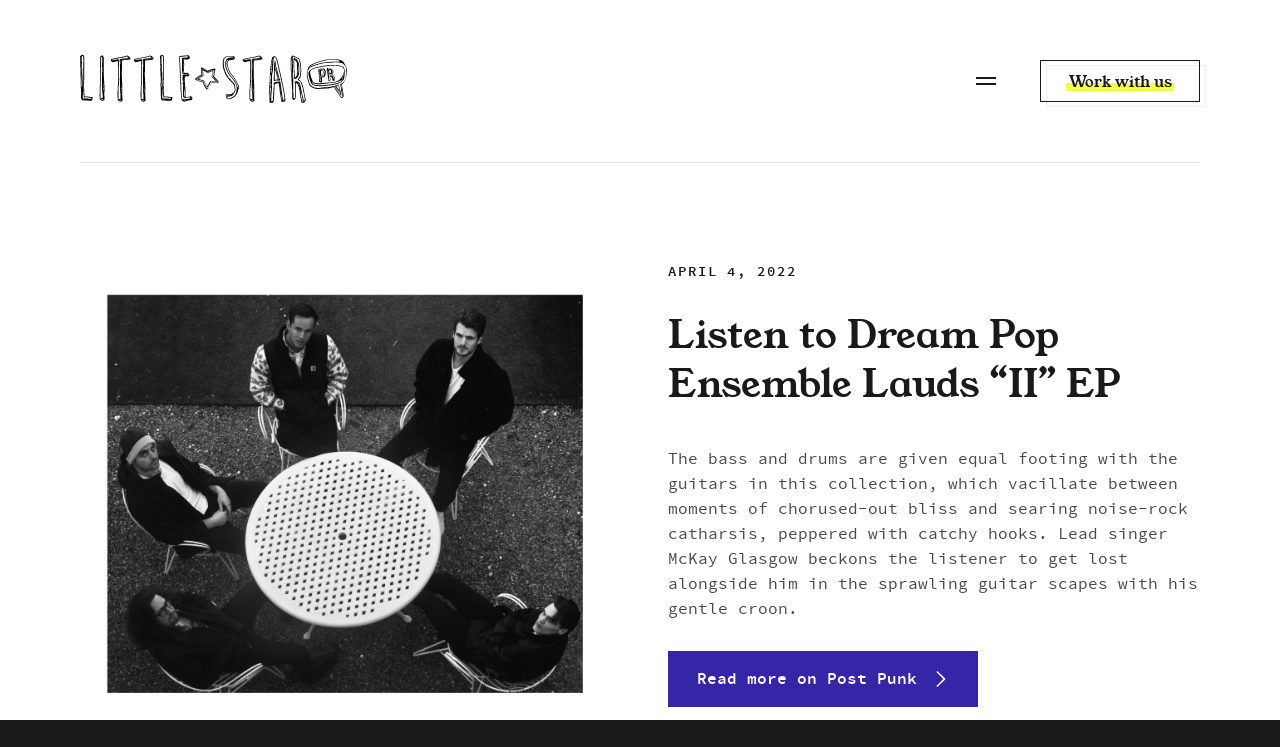

--- FILE ---
content_type: text/html; charset=UTF-8
request_url: https://littlestarpr.com/placements/listen-to-dream-pop-ensemble-lauds-ii-ep/
body_size: 24742
content:
<!DOCTYPE html>
<html lang="en">
  <head itemscope itemtype="http://schema.org/WebSite">
    <!--[if lte IE 10]>
      <meta HTTP-EQUIV="REFRESH" content="0; url=http://outdatedbrowser.com/">
    <![endif]-->
    
<title itemprop='name'>Listen to Dream Pop Ensemble Lauds “II” EP - Little Star PR</title>
<meta charset="UTF-8" />
<meta name="viewport" content="width=device-width, initial-scale=1, user-scalable=0"/>
<!-- <meta name="apple-itunes-app" content="app-id=1171411865"> -->
<meta name="robots" content="index, follow">
<meta name="language" content="English">
<!-- <link rel="apple-touch-icon" href="<%= image_path('apple-icon.png') %>">
<link rel="icon" type="image/png" sizes="32x32" href="<%= image_path('favicon-32x32.png') %>"> -->
<meta name="description" content="Legit Press - Without breaking the budget.">
<meta name="keywords" content="">
<meta name="image" content="Array">
<link itemprop="url" href="https://littlestarpr.com" />

<!-- Twitter -->
<meta name="twitter:card" content="summary">
<meta name="twitter:title" content="Little Star PR">
<meta name="twitter:description" content="Legit Press - Without breaking the budget.">
<meta name="twitter:image:src" content="Array">

<!-- Open Graph general (Facebook, Pinterest & Google+) -->
<meta name="og:title" content="Listen to Dream Pop Ensemble Lauds “II” EP">
<meta name="og:description" content="Legit Press - Without breaking the budget.">
<meta name="og:image" content="Array">
<meta property="og:image:secure_url" content="Array">
<meta name="og:url" content="https://littlestarpr.com">
<meta name="og:site_name" content="Little Star PR – Legit Press - Without breaking the budget.">
<meta name="og:locale" content="en_US">
<meta name="og:type" content="website">

<!-- Schema.org for Google -->
<meta itemprop="name" content="Little Star PR">
<meta itemprop="description" content="Legit Press - Without breaking the budget.">
<link itemprop="image" href="Array" />
<link itemprop="url" href="https://littlestarpr.com" />

<!-- Global site tag (gtag.js) - Google Analytics -->
<script async src="https://www.googletagmanager.com/gtag/js?id=UA-175790526-1"></script>
<script>
  window.dataLayer = window.dataLayer || [];
  function gtag(){dataLayer.push(arguments);}
  gtag('js', new Date());

  gtag('config', 'UA-175790526-1');
</script>
    <meta name='robots' content='index, follow, max-image-preview:large, max-snippet:-1, max-video-preview:-1' />
	<style>img:is([sizes="auto" i], [sizes^="auto," i]) { contain-intrinsic-size: 3000px 1500px }</style>
	
	<!-- This site is optimized with the Yoast SEO plugin v21.3 - https://yoast.com/wordpress/plugins/seo/ -->
	<link rel="canonical" href="https://littlestarpr.com/placements/listen-to-dream-pop-ensemble-lauds-ii-ep/" />
	<meta property="og:locale" content="en_US" />
	<meta property="og:type" content="article" />
	<meta property="og:title" content="Listen to Dream Pop Ensemble Lauds “II” EP - Little Star PR" />
	<meta property="og:description" content="The bass and drums are given equal footing with the guitars in this collection, which vacillate between moments of chorused-out bliss and searing noise-rock catharsis, peppered with catchy hooks. Lead singer McKay Glasgow beckons the listener to get lost alongside him in the sprawling guitar scapes with his gentle croon." />
	<meta property="og:url" content="https://littlestarpr.com/placements/listen-to-dream-pop-ensemble-lauds-ii-ep/" />
	<meta property="og:site_name" content="Little Star PR" />
	<meta property="article:modified_time" content="2022-05-09T17:24:32+00:00" />
	<meta property="og:image" content="https://littlestarpr.com/wp-content/uploads/2022/05/Table-Shot-scaled.jpeg" />
	<meta property="og:image:width" content="2560" />
	<meta property="og:image:height" content="2560" />
	<meta property="og:image:type" content="image/jpeg" />
	<meta name="twitter:card" content="summary_large_image" />
	<meta name="twitter:label1" content="Est. reading time" />
	<meta name="twitter:data1" content="1 minute" />
	<script type="application/ld+json" class="yoast-schema-graph">{"@context":"https://schema.org","@graph":[{"@type":"WebPage","@id":"https://littlestarpr.com/placements/listen-to-dream-pop-ensemble-lauds-ii-ep/","url":"https://littlestarpr.com/placements/listen-to-dream-pop-ensemble-lauds-ii-ep/","name":"Listen to Dream Pop Ensemble Lauds “II” EP - Little Star PR","isPartOf":{"@id":"https://littlestarpr.com/#website"},"primaryImageOfPage":{"@id":"https://littlestarpr.com/placements/listen-to-dream-pop-ensemble-lauds-ii-ep/#primaryimage"},"image":{"@id":"https://littlestarpr.com/placements/listen-to-dream-pop-ensemble-lauds-ii-ep/#primaryimage"},"thumbnailUrl":"https://littlestarpr.com/wp-content/uploads/2022/05/Table-Shot-scaled.jpeg","datePublished":"2022-04-04T17:22:00+00:00","dateModified":"2022-05-09T17:24:32+00:00","breadcrumb":{"@id":"https://littlestarpr.com/placements/listen-to-dream-pop-ensemble-lauds-ii-ep/#breadcrumb"},"inLanguage":"en-US","potentialAction":[{"@type":"ReadAction","target":["https://littlestarpr.com/placements/listen-to-dream-pop-ensemble-lauds-ii-ep/"]}]},{"@type":"ImageObject","inLanguage":"en-US","@id":"https://littlestarpr.com/placements/listen-to-dream-pop-ensemble-lauds-ii-ep/#primaryimage","url":"https://littlestarpr.com/wp-content/uploads/2022/05/Table-Shot-scaled.jpeg","contentUrl":"https://littlestarpr.com/wp-content/uploads/2022/05/Table-Shot-scaled.jpeg","width":2560,"height":2560},{"@type":"BreadcrumbList","@id":"https://littlestarpr.com/placements/listen-to-dream-pop-ensemble-lauds-ii-ep/#breadcrumb","itemListElement":[{"@type":"ListItem","position":1,"name":"Home","item":"https://littlestarpr.com/"},{"@type":"ListItem","position":2,"name":"Placements","item":"https://littlestarpr.com/placements/"},{"@type":"ListItem","position":3,"name":"Listen to Dream Pop Ensemble Lauds “II” EP"}]},{"@type":"WebSite","@id":"https://littlestarpr.com/#website","url":"https://littlestarpr.com/","name":"Little Star PR","description":"Legit Press - Without breaking the budget.","potentialAction":[{"@type":"SearchAction","target":{"@type":"EntryPoint","urlTemplate":"https://littlestarpr.com/?s={search_term_string}"},"query-input":"required name=search_term_string"}],"inLanguage":"en-US"}]}</script>
	<!-- / Yoast SEO plugin. -->


<link rel='stylesheet' id='wp-block-library-css' href='https://littlestarpr.com/wp-includes/css/dist/block-library/style.min.css?ver=6.8.3' type='text/css' media='all' />
<style id='classic-theme-styles-inline-css' type='text/css'>
/*! This file is auto-generated */
.wp-block-button__link{color:#fff;background-color:#32373c;border-radius:9999px;box-shadow:none;text-decoration:none;padding:calc(.667em + 2px) calc(1.333em + 2px);font-size:1.125em}.wp-block-file__button{background:#32373c;color:#fff;text-decoration:none}
</style>
<style id='global-styles-inline-css' type='text/css'>
:root{--wp--preset--aspect-ratio--square: 1;--wp--preset--aspect-ratio--4-3: 4/3;--wp--preset--aspect-ratio--3-4: 3/4;--wp--preset--aspect-ratio--3-2: 3/2;--wp--preset--aspect-ratio--2-3: 2/3;--wp--preset--aspect-ratio--16-9: 16/9;--wp--preset--aspect-ratio--9-16: 9/16;--wp--preset--color--black: #000000;--wp--preset--color--cyan-bluish-gray: #abb8c3;--wp--preset--color--white: #ffffff;--wp--preset--color--pale-pink: #f78da7;--wp--preset--color--vivid-red: #cf2e2e;--wp--preset--color--luminous-vivid-orange: #ff6900;--wp--preset--color--luminous-vivid-amber: #fcb900;--wp--preset--color--light-green-cyan: #7bdcb5;--wp--preset--color--vivid-green-cyan: #00d084;--wp--preset--color--pale-cyan-blue: #8ed1fc;--wp--preset--color--vivid-cyan-blue: #0693e3;--wp--preset--color--vivid-purple: #9b51e0;--wp--preset--gradient--vivid-cyan-blue-to-vivid-purple: linear-gradient(135deg,rgba(6,147,227,1) 0%,rgb(155,81,224) 100%);--wp--preset--gradient--light-green-cyan-to-vivid-green-cyan: linear-gradient(135deg,rgb(122,220,180) 0%,rgb(0,208,130) 100%);--wp--preset--gradient--luminous-vivid-amber-to-luminous-vivid-orange: linear-gradient(135deg,rgba(252,185,0,1) 0%,rgba(255,105,0,1) 100%);--wp--preset--gradient--luminous-vivid-orange-to-vivid-red: linear-gradient(135deg,rgba(255,105,0,1) 0%,rgb(207,46,46) 100%);--wp--preset--gradient--very-light-gray-to-cyan-bluish-gray: linear-gradient(135deg,rgb(238,238,238) 0%,rgb(169,184,195) 100%);--wp--preset--gradient--cool-to-warm-spectrum: linear-gradient(135deg,rgb(74,234,220) 0%,rgb(151,120,209) 20%,rgb(207,42,186) 40%,rgb(238,44,130) 60%,rgb(251,105,98) 80%,rgb(254,248,76) 100%);--wp--preset--gradient--blush-light-purple: linear-gradient(135deg,rgb(255,206,236) 0%,rgb(152,150,240) 100%);--wp--preset--gradient--blush-bordeaux: linear-gradient(135deg,rgb(254,205,165) 0%,rgb(254,45,45) 50%,rgb(107,0,62) 100%);--wp--preset--gradient--luminous-dusk: linear-gradient(135deg,rgb(255,203,112) 0%,rgb(199,81,192) 50%,rgb(65,88,208) 100%);--wp--preset--gradient--pale-ocean: linear-gradient(135deg,rgb(255,245,203) 0%,rgb(182,227,212) 50%,rgb(51,167,181) 100%);--wp--preset--gradient--electric-grass: linear-gradient(135deg,rgb(202,248,128) 0%,rgb(113,206,126) 100%);--wp--preset--gradient--midnight: linear-gradient(135deg,rgb(2,3,129) 0%,rgb(40,116,252) 100%);--wp--preset--font-size--small: 13px;--wp--preset--font-size--medium: 20px;--wp--preset--font-size--large: 36px;--wp--preset--font-size--x-large: 42px;--wp--preset--spacing--20: 0.44rem;--wp--preset--spacing--30: 0.67rem;--wp--preset--spacing--40: 1rem;--wp--preset--spacing--50: 1.5rem;--wp--preset--spacing--60: 2.25rem;--wp--preset--spacing--70: 3.38rem;--wp--preset--spacing--80: 5.06rem;--wp--preset--shadow--natural: 6px 6px 9px rgba(0, 0, 0, 0.2);--wp--preset--shadow--deep: 12px 12px 50px rgba(0, 0, 0, 0.4);--wp--preset--shadow--sharp: 6px 6px 0px rgba(0, 0, 0, 0.2);--wp--preset--shadow--outlined: 6px 6px 0px -3px rgba(255, 255, 255, 1), 6px 6px rgba(0, 0, 0, 1);--wp--preset--shadow--crisp: 6px 6px 0px rgba(0, 0, 0, 1);}:where(.is-layout-flex){gap: 0.5em;}:where(.is-layout-grid){gap: 0.5em;}body .is-layout-flex{display: flex;}.is-layout-flex{flex-wrap: wrap;align-items: center;}.is-layout-flex > :is(*, div){margin: 0;}body .is-layout-grid{display: grid;}.is-layout-grid > :is(*, div){margin: 0;}:where(.wp-block-columns.is-layout-flex){gap: 2em;}:where(.wp-block-columns.is-layout-grid){gap: 2em;}:where(.wp-block-post-template.is-layout-flex){gap: 1.25em;}:where(.wp-block-post-template.is-layout-grid){gap: 1.25em;}.has-black-color{color: var(--wp--preset--color--black) !important;}.has-cyan-bluish-gray-color{color: var(--wp--preset--color--cyan-bluish-gray) !important;}.has-white-color{color: var(--wp--preset--color--white) !important;}.has-pale-pink-color{color: var(--wp--preset--color--pale-pink) !important;}.has-vivid-red-color{color: var(--wp--preset--color--vivid-red) !important;}.has-luminous-vivid-orange-color{color: var(--wp--preset--color--luminous-vivid-orange) !important;}.has-luminous-vivid-amber-color{color: var(--wp--preset--color--luminous-vivid-amber) !important;}.has-light-green-cyan-color{color: var(--wp--preset--color--light-green-cyan) !important;}.has-vivid-green-cyan-color{color: var(--wp--preset--color--vivid-green-cyan) !important;}.has-pale-cyan-blue-color{color: var(--wp--preset--color--pale-cyan-blue) !important;}.has-vivid-cyan-blue-color{color: var(--wp--preset--color--vivid-cyan-blue) !important;}.has-vivid-purple-color{color: var(--wp--preset--color--vivid-purple) !important;}.has-black-background-color{background-color: var(--wp--preset--color--black) !important;}.has-cyan-bluish-gray-background-color{background-color: var(--wp--preset--color--cyan-bluish-gray) !important;}.has-white-background-color{background-color: var(--wp--preset--color--white) !important;}.has-pale-pink-background-color{background-color: var(--wp--preset--color--pale-pink) !important;}.has-vivid-red-background-color{background-color: var(--wp--preset--color--vivid-red) !important;}.has-luminous-vivid-orange-background-color{background-color: var(--wp--preset--color--luminous-vivid-orange) !important;}.has-luminous-vivid-amber-background-color{background-color: var(--wp--preset--color--luminous-vivid-amber) !important;}.has-light-green-cyan-background-color{background-color: var(--wp--preset--color--light-green-cyan) !important;}.has-vivid-green-cyan-background-color{background-color: var(--wp--preset--color--vivid-green-cyan) !important;}.has-pale-cyan-blue-background-color{background-color: var(--wp--preset--color--pale-cyan-blue) !important;}.has-vivid-cyan-blue-background-color{background-color: var(--wp--preset--color--vivid-cyan-blue) !important;}.has-vivid-purple-background-color{background-color: var(--wp--preset--color--vivid-purple) !important;}.has-black-border-color{border-color: var(--wp--preset--color--black) !important;}.has-cyan-bluish-gray-border-color{border-color: var(--wp--preset--color--cyan-bluish-gray) !important;}.has-white-border-color{border-color: var(--wp--preset--color--white) !important;}.has-pale-pink-border-color{border-color: var(--wp--preset--color--pale-pink) !important;}.has-vivid-red-border-color{border-color: var(--wp--preset--color--vivid-red) !important;}.has-luminous-vivid-orange-border-color{border-color: var(--wp--preset--color--luminous-vivid-orange) !important;}.has-luminous-vivid-amber-border-color{border-color: var(--wp--preset--color--luminous-vivid-amber) !important;}.has-light-green-cyan-border-color{border-color: var(--wp--preset--color--light-green-cyan) !important;}.has-vivid-green-cyan-border-color{border-color: var(--wp--preset--color--vivid-green-cyan) !important;}.has-pale-cyan-blue-border-color{border-color: var(--wp--preset--color--pale-cyan-blue) !important;}.has-vivid-cyan-blue-border-color{border-color: var(--wp--preset--color--vivid-cyan-blue) !important;}.has-vivid-purple-border-color{border-color: var(--wp--preset--color--vivid-purple) !important;}.has-vivid-cyan-blue-to-vivid-purple-gradient-background{background: var(--wp--preset--gradient--vivid-cyan-blue-to-vivid-purple) !important;}.has-light-green-cyan-to-vivid-green-cyan-gradient-background{background: var(--wp--preset--gradient--light-green-cyan-to-vivid-green-cyan) !important;}.has-luminous-vivid-amber-to-luminous-vivid-orange-gradient-background{background: var(--wp--preset--gradient--luminous-vivid-amber-to-luminous-vivid-orange) !important;}.has-luminous-vivid-orange-to-vivid-red-gradient-background{background: var(--wp--preset--gradient--luminous-vivid-orange-to-vivid-red) !important;}.has-very-light-gray-to-cyan-bluish-gray-gradient-background{background: var(--wp--preset--gradient--very-light-gray-to-cyan-bluish-gray) !important;}.has-cool-to-warm-spectrum-gradient-background{background: var(--wp--preset--gradient--cool-to-warm-spectrum) !important;}.has-blush-light-purple-gradient-background{background: var(--wp--preset--gradient--blush-light-purple) !important;}.has-blush-bordeaux-gradient-background{background: var(--wp--preset--gradient--blush-bordeaux) !important;}.has-luminous-dusk-gradient-background{background: var(--wp--preset--gradient--luminous-dusk) !important;}.has-pale-ocean-gradient-background{background: var(--wp--preset--gradient--pale-ocean) !important;}.has-electric-grass-gradient-background{background: var(--wp--preset--gradient--electric-grass) !important;}.has-midnight-gradient-background{background: var(--wp--preset--gradient--midnight) !important;}.has-small-font-size{font-size: var(--wp--preset--font-size--small) !important;}.has-medium-font-size{font-size: var(--wp--preset--font-size--medium) !important;}.has-large-font-size{font-size: var(--wp--preset--font-size--large) !important;}.has-x-large-font-size{font-size: var(--wp--preset--font-size--x-large) !important;}
:where(.wp-block-post-template.is-layout-flex){gap: 1.25em;}:where(.wp-block-post-template.is-layout-grid){gap: 1.25em;}
:where(.wp-block-columns.is-layout-flex){gap: 2em;}:where(.wp-block-columns.is-layout-grid){gap: 2em;}
:root :where(.wp-block-pullquote){font-size: 1.5em;line-height: 1.6;}
</style>
<link rel='stylesheet' id='theme_style-css' href='https://littlestarpr.com/wp-content/themes/littlestar/style.css?ver=1.3.4' type='text/css' media='all' />
<script type="text/javascript" src="https://littlestarpr.com/wp-includes/js/jquery/jquery.min.js?ver=3.7.1" id="jquery-core-js"></script>
<script type="text/javascript" src="https://littlestarpr.com/wp-includes/js/jquery/jquery-migrate.min.js?ver=3.4.1" id="jquery-migrate-js"></script>
<link rel="https://api.w.org/" href="https://littlestarpr.com/wp-json/" /><link rel="alternate" title="JSON" type="application/json" href="https://littlestarpr.com/wp-json/wp/v2/placements/2238" /><link rel="EditURI" type="application/rsd+xml" title="RSD" href="https://littlestarpr.com/xmlrpc.php?rsd" />
<link rel='shortlink' href='https://littlestarpr.com/?p=2238' />
<link rel="alternate" title="oEmbed (JSON)" type="application/json+oembed" href="https://littlestarpr.com/wp-json/oembed/1.0/embed?url=https%3A%2F%2Flittlestarpr.com%2Fplacements%2Flisten-to-dream-pop-ensemble-lauds-ii-ep%2F" />
<link rel="alternate" title="oEmbed (XML)" type="text/xml+oembed" href="https://littlestarpr.com/wp-json/oembed/1.0/embed?url=https%3A%2F%2Flittlestarpr.com%2Fplacements%2Flisten-to-dream-pop-ensemble-lauds-ii-ep%2F&#038;format=xml" />
  </head>
  <body class="wp-singular placements-template-default single single-placements postid-2238 wp-theme-littlestar placements chrome osx">
    <svg class="hide">

  <symbol id="nike" viewBox="135.5 361.375 200 72">
    <path d="M159.23,431.966c-5.84-0.232-10.618-1.83-14.354-4.798c-0.713-0.567-2.412-2.267-2.982-2.984
    	c-1.515-1.905-2.545-3.759-3.232-5.816c-2.114-6.332-1.026-14.641,3.112-23.76c3.543-7.807,9.01-15.55,18.548-26.274
    	c1.405-1.578,5.589-6.193,5.616-6.193c0.01,0-0.218,0.395-0.505,0.876c-2.48,4.154-4.602,9.047-5.758,13.283
    	c-1.857,6.797-1.633,12.63,0.656,17.153c1.579,3.116,4.286,5.815,7.33,7.307c5.329,2.611,13.131,2.827,22.659,0.632
    	c0.656-0.152,33.162-8.781,72.236-19.176c39.074-10.396,71.049-18.895,71.054-18.888c0.011,0.009-90.78,38.859-137.911,59.014
    	c-7.464,3.191-9.46,3.997-12.969,5.229C173.76,430.721,165.725,432.224,159.23,431.966z" />
  </symbol>

  <!-- Social -->
  <!-- YouTube -->
  <symbol id="youtube" viewBox="0 0 24 24">
    <path d="M23.495 6.205a3.007 3.007 0 0 0-2.088-2.088c-1.87-.501-9.396-.501-9.396-.501s-7.507-.01-9.396.501A3.007 3.007 0 0 0 .527 6.205a31.247 31.247 0 0 0-.522 5.805 31.247 31.247 0 0 0 .522 5.783 3.007 3.007 0 0 0 2.088 2.088c1.868.502 9.396.502 9.396.502s7.506 0 9.396-.502a3.007 3.007 0 0 0 2.088-2.088 31.247 31.247 0 0 0 .5-5.783 31.247 31.247 0 0 0-.5-5.805zM9.609 15.601V8.408l6.264 3.602z"/>
  </symbol>

  <!-- Twitter -->
  <symbol id="twitter" viewBox="0 0 24 24">
    <path d="M23.954 4.569c-.885.389-1.83.654-2.825.775 1.014-.611 1.794-1.574 2.163-2.723-.951.555-2.005.959-3.127 1.184-.896-.959-2.173-1.559-3.591-1.559-2.717 0-4.92 2.203-4.92 4.917 0 .39.045.765.127 1.124C7.691 8.094 4.066 6.13 1.64 3.161c-.427.722-.666 1.561-.666 2.475 0 1.71.87 3.213 2.188 4.096-.807-.026-1.566-.248-2.228-.616v.061c0 2.385 1.693 4.374 3.946 4.827-.413.111-.849.171-1.296.171-.314 0-.615-.03-.916-.086.631 1.953 2.445 3.377 4.604 3.417-1.68 1.319-3.809 2.105-6.102 2.105-.39 0-.779-.023-1.17-.067 2.189 1.394 4.768 2.209 7.557 2.209 9.054 0 13.999-7.496 13.999-13.986 0-.209 0-.42-.015-.63.961-.689 1.8-1.56 2.46-2.548l-.047-.02z"/>
  </symbol>

  <!-- Facebook -->
  <symbol id="facebook" viewBox="0 0 512 512">
    <path d="M512,256C512,114.6,397.4,0,256,0S0,114.6,0,256s114.6,256,256,256c1.5,0,3,0,4.5-0.1V312.7h-55v-64.1h55v-47.2
    	c0-54.7,33.4-84.5,82.2-84.5c23.4,0,43.5,1.7,49.3,2.5v57.2h-33.6c-26.5,0-31.7,12.6-31.7,31.1v40.8h63.5l-8.3,64.1h-55.2v189.5
    	C433.7,471.4,512,372.9,512,256z"/>
  </symbol>

  <!-- Instagram -->
  <symbol id="instagram" viewBox="0 0 511 511">
    <path d="M510.5,150.2c-1.2-27.2-5.6-45.8-11.9-62c-6.5-17.2-16.5-32.5-29.5-45.3c-12.8-13-28.3-23.1-45.2-29.4
    	c-16.3-6.3-34.8-10.7-62-11.9C334.5,0.3,325.8,0,256.4,0s-78.1,0.3-105.3,1.5c-27.2,1.2-45.8,5.6-62,11.9
    	C72,19.9,56.6,29.8,43.8,42.9c-13,12.8-23.1,28.3-29.4,45.2c-6.3,16.3-10.7,34.8-11.9,62c-1.3,27.4-1.6,36-1.6,105.4
    	s0.3,78.1,1.5,105.3c1.2,27.2,5.6,45.8,11.9,62c6.5,17.2,16.6,32.5,29.5,45.3c12.8,13,28.3,23.1,45.2,29.4
    	c16.3,6.3,34.8,10.7,62,11.9c27.2,1.2,35.9,1.5,105.3,1.5s78.1-0.3,105.3-1.5c27.2-1.2,45.8-5.6,62-11.9
    	c34.3-13.3,61.5-40.4,74.8-74.8c6.3-16.3,10.7-34.8,11.9-62c1.2-27.3,1.5-35.9,1.5-105.3S511.7,177.5,510.5,150.2z M464.5,358.9
    	c-1.1,25-5.3,38.4-8.8,47.4c-8.6,22.3-26.3,39.9-48.5,48.5c-9,3.5-22.6,7.7-47.4,8.8c-27,1.2-35,1.5-103.2,1.5s-76.4-0.3-103.2-1.5
    	c-25-1.1-38.4-5.3-47.4-8.8c-11.1-4.1-21.2-10.6-29.3-19.1c-8.5-8.3-15-18.3-19.1-29.3c-3.5-9-7.7-22.6-8.8-47.4
    	c-1.2-27-1.5-35-1.5-103.2s0.3-76.4,1.5-103.2c1.1-25,5.3-38.4,8.8-47.4C61.6,94,68.1,84,76.7,75.8c8.3-8.5,18.3-15,29.3-19.1
    	c9-3.5,22.6-7.7,47.4-8.8c27-1.2,35-1.5,103.2-1.5c68.3,0,76.4,0.3,103.2,1.5c25,1.1,38.4,5.3,47.4,8.8
    	c11.1,4.1,21.2,10.6,29.3,19.1c8.5,8.3,15,18.3,19.1,29.4c3.5,9,7.7,22.6,8.8,47.4c1.2,27,1.5,35,1.5,103.2S465.7,331.9,464.5,358.9
    	z M256.4,124.3c-72.5,0-131.3,58.8-131.3,131.3S184,386.8,256.4,386.8c72.5,0,131.3-58.8,131.3-131.3S328.9,124.3,256.4,124.3z
    	 M256.4,340.7c-47,0-85.2-38.1-85.2-85.2s38.1-85.2,85.2-85.2c47,0,85.2,38.1,85.2,85.2S303.5,340.7,256.4,340.7z M423.6,119.1
    	c0,16.9-13.7,30.6-30.6,30.6c-16.9,0-30.6-13.7-30.6-30.6c0-16.9,13.7-30.6,30.6-30.6C409.8,88.4,423.6,102.2,423.6,119.1z"/>
  </symbol>

  <!-- Bandcamp -->
  <symbol id="bandcamp" viewBox="0 0 97.8 97.8">
    <path d="M48.9,0C21.9,0,0,21.9,0,48.9s21.9,48.9,48.9,48.9s48.9-21.9,48.9-48.9S75.9,0,48.9,0z M64.8,70.9H12.6l20.3-44h52.2
    	L64.8,70.9z"/>
  </symbol>

  <!-- SoundCloud -->
  <symbol id="soundcloud" viewBox="0 0 512 512">
    <path d="M432,234.7c-5.7,0-11.3,0.6-16.7,1.7c-7.2-72.7-68.7-129.7-143.3-129.7c-8.8,0-16,7.2-16,16v256c0,8.8,7.2,16,16,16h160
    	c44.1,0,80-35.9,80-80C512,270.6,476.1,234.7,432,234.7z M192,154.7v224c0,8.8,7.2,16,16,16c8.8,0,16-7.2,16-16v-224
    	c0-8.8-7.2-16-16-16C199.2,138.7,192,145.8,192,154.7z M128,218.7v160c0,8.8,7.2,16,16,16s16-7.2,16-16v-160c0-8.8-7.2-16-16-16
    	S128,209.8,128,218.7z M64,378.7c0,8.8,7.2,16,16,16s16-7.2,16-16v-160c0-8.8-7.2-16-16-16s-16,7.2-16,16V378.7z M16,394.7
    	c8.8,0,16-7.2,16-16v-96c0-8.8-7.2-16-16-16s-16,7.2-16,16v96C0,387.5,7.2,394.7,16,394.7z"/>
  </symbol>

  <!-- Spotify -->
  <symbol id="spotify" viewBox="0 0 24 24">
    <path d="m12 24c6.624 0 12-5.376 12-12s-5.376-12-12-12-12 5.376-12 12 5.376 12 12 12zm4.872-6.344v.001c-.807 0-3.356-2.828-10.52-1.36-.189.049-.436.126-.576.126-.915 0-1.09-1.369-.106-1.578 3.963-.875 8.013-.798 11.467 1.268.824.526.474 1.543-.265 1.543zm1.303-3.173c-.113-.03-.08.069-.597-.203-3.025-1.79-7.533-2.512-11.545-1.423-.232.063-.358.126-.576.126-1.071 0-1.355-1.611-.188-1.94 4.716-1.325 9.775-.552 13.297 1.543.392.232.547.533.547.953-.005.522-.411.944-.938.944zm-13.627-7.485c4.523-1.324 11.368-.906 15.624 1.578 1.091.629.662 2.22-.498 2.22l-.001-.001c-.252 0-.407-.063-.625-.189-3.443-2.056-9.604-2.549-13.59-1.436-.175.048-.393.125-.625.125-.639 0-1.127-.499-1.127-1.142 0-.657.407-1.029.842-1.155z"/>
  </symbol>

  <!-- Menu Button -->
  <symbol id="menu" viewBox="0 0 100 56" >
    <path d="M48.33,45.6H18a14.17,14.17,0,0,1,0-28.34H78.86a17.37,17.37,0,0,1,0,34.74H42.33l-21-21.26L47.75,4"/>
  </symbol>

  <!-- SEARCH -->
  <symbol id="search-icon" viewBox="0 0 13.9 13.8">
    <path d="M12.5,12.4l-4-4 M5.2,1.2c2.2,0,4,1.8,4,4s-1.8,4-4,4s-4-1.8-4-4S3,1.2,5.2,1.2z" />
  </symbol>

  <!-- ARROWS -->
  <symbol id="arrow-right" viewBox="0 0 81.7 15.7">
    <path d="M73,15.7c-0.3-0.4-0.6-0.9-1-1.5c1.9-1.7,3.8-3.5,5.7-5.2c0-0.1,0-0.2,0-0.3c-0.5,0-1,0-1.5,0c-24.7,0-49.5,0-74.2,0 C1.2,8.7,0.6,8.6,0,8.6C0,8,0,7.5,0,6.9c25.8,0,51.7,0,77.5,0c0-0.1,0.1-0.2,0.1-0.3c-1.9-1.8-3.8-3.5-5.8-5.3 c0.4-0.4,0.8-0.8,1.3-1.3c2.8,2.6,5.6,5.1,8.5,7.8c-1.7,1.5-3.3,3-4.9,4.5c-1.2,1.1-2.4,2.3-3.6,3.4C73.1,15.7,73.1,15.7,73,15.7z" />
  </symbol>

  <!-- Plus / Minus -->
  <symbol id="plus" viewBox="0 0 25 25">
    <path d="M24,12.5C24,18.9,18.9,24,12.5,24S1,18.9,1,12.5S6.1,1,12.5,1S24,6.1,24,12.5z"/>
    <line x1="8" y1="12.5" x2="17" y2="12.5"/>
    <line x1="12.5" y1="8" x2="12.5" y2="17"/>
  </symbol>

  <symbol id="minus" viewBox="0 0 25 25">
    <path d="M24,12.5C24,18.9,18.9,24,12.5,24S1,18.9,1,12.5S6.1,1,12.5,1S24,6.1,24,12.5z"/>
    <line x1="8" y1="12.5" x2="17" y2="12.5"/>
  </symbol>

  <!-- CHEVRONS -->
  <symbol id="left-chevron" viewBox="0 0 215 370.8">
    <path d="M215,24.8L190.9,0L0,185.4l190.9,185.4L215,346L49.7,185.4L215,24.8z"></path>
  </symbol>

  <symbol id="right-chevron" viewBox="0 0 215 370.8">
    <path d="M0,346l24.1,24.8L215,185.4L24.1,0L0,24.9l165.3,160.6L0,346z"></path>
  </symbol>

  <symbol id="caret" viewBox="0 0 10 10" >
    <path d="M6 8 L10 4 L2 4 Z"></path>
  </symbol>

  <!-- LOADERS -->
  <symbol id="loading-icon" viewBox="0 0 50 50">
    <path class="loading-path" d="M25.251,6.461c-10.318,0-18.683,8.365-18.683,18.683h4.068c0-8.071,6.543-14.615,14.615-14.615V6.461z">
      <animateTransform attributeType="xml"
        attributeName="transform"
        type="rotate"
        from="0 25 25"
        to="360 25 25"
        dur="0.6s"
        repeatCount="indefinite"/>
      </path>
  </symbol>

  <!-- Logos -->
  <symbol id="star" viewBox="0 0 36 37.1" style="enable-background:new 0 0 36 37.1;" xml:space="preserve">
    <path d="M24.3,25.6c-0.2-1.9-0.4-3-0.4-3.2l0,0l-0.8-2.8l0-0.1c0.8-0.4,1.5-1.1,2.4-1.9c0.8-0.7,1.4-1.3,1.8-1.6l0.5-0.4l0.1-0.1
    	l0,0l0.1,0l-0.1-0.2l0-0.1l-0.1,0c-0.4,0-0.6-0.1-1-0.1l0.1-0.2l-0.3,0.2c-0.8-0.1-1.5-0.2-2-0.2l-0.8-0.1l-0.2,0l0,0l-2.5,0l-0.1,0
    	l-0.1,0L20.7,15c-0.2-0.9-0.7-1.9-1.4-3c-0.6-1.1-1.1-1.9-1.4-2.4l-0.4-0.6l-0.1-0.2l0,0V8.6l-0.2,0l-0.1,0l0,0.1
    	c-0.2,0.4-0.4,0.6-0.5,1l-0.2-0.1l0.1,0.2c-0.4,0.8-0.8,1.4-1.1,1.9L15,12.3l-0.1,0.2l0,0h0l-1.1,1.9l-0.5,0.4h-0.1
    	c-0.7,0-1.4,0.1-2.2,0.2l0,0h0c-2,0.3-3.1,0.5-3.3,0.5l-0.1,0l0,0.2l0,0.1l0,0l0.8,0.7l-0.2,0.1l0.3,0c0.6,0.6,1.1,1,1.5,1.4
    	l0.6,0.6l0.1,0.1l0,0v0l1.6,1.5l0.3,0.3l-0.1,0.1l0,0c-0.4,0.8-0.7,1.6-1,2.7c-0.3,1.2-0.6,2.1-0.7,2.7l-0.2,0.7L10.5,27l0,0
    	l-0.1,0.1l0.2,0.1l0.1,0l0.1,0c0.4-0.2,0.7-0.3,1.1-0.5l0,0.2l0.1-0.3c0.8-0.4,1.6-0.7,2.1-0.9l0.9-0.4l0.2-0.1l0,0l0,0l2.5-1
    	l0.2-0.1l0.2-0.1H18c0.7,0.5,1.6,1,2.7,1.4c1.2,0.5,2,0.8,2.6,1.1l0.7,0.3l0.2,0.1l0,0l0.1,0.1l0.1-0.1l0,0l0-0.1
    	c-0.1-0.4-0.1-0.7-0.1-1.1l0.2,0L24.3,25.6z M26.1,15.4L26.1,15.4L26,15.5l-0.8-0.1c-0.5-0.1-0.8-0.2-1.2-0.2
    	C24.6,15.3,25.3,15.3,26.1,15.4z M14.6,13.8c0.4-0.6,1.1-1.8,2-3.4l0.2,0.2l0,0l-0.4,0.7c-0.5,0.8-0.9,1.3-1.2,1.7l-0.4,0.7
    	c0,0.2-0.2,0.5-0.5,0.7L14.6,13.8z M11.7,19.3c-0.5-0.5-1.4-1.4-2.7-2.5l0.2,0l0,0l0.6,0.5c0.6,0.6,1,1.1,1.4,1.5L11.7,19.3
    	L11.7,19.3l0.1,0.1L11.7,19.3z M16.1,24.5c-0.8,0.3-2.1,0.8-3.9,1.6l0-0.2l0,0c0.2-0.1,0.5-0.2,0.8-0.4C15.1,24.8,16,24.5,16.1,24.5
    	L16.1,24.5L16.1,24.5c0.1-0.2,0.4-0.3,0.8-0.4L16.1,24.5z M22.3,25.7c-0.9-0.4-1.4-0.6-1.6-0.6c-0.9-0.3-1.6-0.8-2.3-1.2l0.2-0.1
    	l-0.3,0l0,0l0,0l0-0.2l-0.3,0l-0.5,0l-0.9,0l0,0l0,0c-0.2,0.2-1.3,0.7-3.1,1.2l0,0l0,0c-1.2,0.6-1.9,0.8-2.1,0.9l0.2-0.9
    	c0.3-1,0.4-1.5,0.4-1.6l0,0c0.2-0.9,0.6-1.7,0.9-2.5l0.2-0.1l0.2,0L13,20.3L12.8,20l-0.3-0.6l0,0l0,0c-0.3-0.1-1-0.8-2.1-2l0,0l0,0
    	c-0.9-0.8-1.3-1.2-1.5-1.4l0.8-0.2c0.5-0.1,0.8-0.1,1.1-0.2l0.3-0.1l0.1-0.1l0,0c0.8-0.1,1.5-0.2,2.2-0.2h0.3l0.2,0l0,0l0.3-0.3
    	l0.6-0.4l0,0l0-0.1c0-0.3,0.6-1.2,1.6-2.6l0,0l0,0c0.6-1.1,0.9-1.7,1.1-1.9l0.5,0.8c0.3,0.5,0.5,0.8,0.6,1.1l0.2,0.3l0.1,0.1l0,0
    	c0.7,1.1,1.1,2.1,1.4,3.1l-0.2,0.2l0.2-0.1l0,0.1l0.2,0l0,0l1.3-0.2l0,0l0.2,0c0.4,0,1.3,0.1,2.5,0.4h0l0,0c1.1,0.1,1.6,0.2,1.9,0.2
    	l-0.5,0.5l-0.8,0.7L25,17.5l0,0c-0.8,0.7-1.6,1.4-2.5,1.9l-0.1,0.1l0,0.1l0,0.1l-0.2,0.8l0,0.1l0,0c0.2,0.3,0.6,1.6,0.6,3.2l0,0.2v0
    	l0,0c0.2,1.2,0.3,1.9,0.3,2.2L22.3,25.7z M22.8,20.3L22.8,20.3L22.8,20.3L22.8,20.3z M23.5,25.1L23.5,25.1c-0.1-0.2-0.1-0.5-0.2-0.8
    	c0-0.8,0-1.4-0.1-1.9c0.1,0.7,0.3,1.6,0.5,2.8L23.5,25.1z M29.9,15l0-0.2l-0.2-0.2l-1.2-0.2c-0.6-0.2-1.7-0.4-3.5-0.7l-0.7-0.1
    	c-0.5-0.1-1.3-0.2-2.5-0.3c-0.1-0.7-0.7-2.1-1.7-3.7c-1-1.7-1.7-2.6-2.2-3l-0.1,0l-0.1-0.1l-0.1,0l-0.2,0.1l-0.2-0.1h0l-0.2,0.1
    	l-0.7,1c-0.5,0.5-1.2,1.5-2.3,3.2l0,0.1c-0.2,0.6-0.6,1.4-1.4,2.5l0,0l-0.1,0l-0.5-0.1h0c-0.6,0-1.7,0.1-3.1,0.4
    	c-1.7,0.3-2.7,0.5-3.1,0.8l-0.1,0l-0.1,0.2l0,0.1L5.6,15l0,0.2l0.8,0.9c0.3,0.5,1.2,1.4,2.5,2.7l0,0c0.4,0.3,1,0.8,1.7,1.5l-0.2,0.4
    	c-0.4,0.4-0.7,1.5-1.4,3.9c-0.5,1.7-0.7,2.9-0.7,3.4l0,0.1l0,0.1l0.2,0.2l0.2,0l0.1,0.2l0.2,0.1l0.1,0l1.3-0.4
    	c0.7-0.1,2-0.5,3.9-1.3l0.1,0c0.6-0.4,1.6-0.8,2.9-1.3l0.2,0.3l0,0c0.3,0.4,1.4,0.9,3.7,1.9c1.8,0.7,2.9,1.1,3.5,1.1l0.1,0h0
    	l0.2-0.1l0.1-0.2l0.1,0l0.1,0l0.1-0.2l0-1.3l0.1-1c0-0.7-0.1-1.7-0.2-2.9l0-0.1c-0.3-0.7-0.4-1.9-0.4-3.4c0.5-0.2,1.3-0.9,2.7-2.1
    	c1.3-1.1,2-1.8,2.2-2.3l0.1-0.1L29.9,15L29.9,15z M29.7,14.9L29.5,15L29.7,14.9l-1.2-0.2L29.7,14.9z M24.9,26.7l0.1,1l0,0.1
    	c-0.3-0.1-2.7-1.1-7.1-3l-0.1,0L17.5,25c-0.2,0-0.8,0.2-1.8,0.7l0,0c-0.2,0-0.7,0.3-1.7,0.8c-1.8,0.7-2.9,1.1-3.2,1.1h0l0,0l0,0
    	c-0.6,0.2-0.9,0.4-1,0.4c0.1-0.5,0.8-2.8,2.1-7.1l0,0l-0.1-0.4l0,0l0,0c-0.2-0.2-0.5-0.5-1-1l0,0l-0.3-0.3l-0.9-0.8
    	c-1.3-1.2-2-2-2-2.2l0,0l0,0l-0.6-0.6l-0.1-0.1c0.5-0.1,2.5-0.4,6.2-0.9l0.1,0l0.4-0.5l0.1-0.1l0,0c0.2-0.2,0.4-0.6,0.7-1.2l0,0
    	l0.1-0.1c0.1-0.2,0.4-0.7,0.7-1.5c1-1.6,1.6-2.5,1.8-2.6l0,0l0,0l0.5-0.7l0.1-0.2c0.2,0.2,1.5,2.5,3.9,6.7l0,0.1l0.3,0l0.1,0
    	l0.2-0.2l0,0l0.1,0v0l0.4,0.1c0.3,0,0.7,0.1,1.2,0.1l0,0l0.1,0.1c0.2,0,0.7,0.1,1.5,0.1c1.7,0.2,2.7,0.4,2.8,0.5l0,0l0,0l0.8,0.1
    	l0.1,0c-0.3,0.3-2,1.8-5.1,4.3l0,0l0,0.3l0,0.2l0.2-0.1l0.5,0.1l0,0l0,0.2c0,0.3,0.1,0.8,0.2,1.6h0l0,0c0,0.2,0.1,0.8,0.3,1.7
    	c0.1,1.1,0.2,2,0.2,2.5L24.9,26.7L24.9,26.7L24.9,26.7z M20.1,26.7L20.1,26.7c-1.1-0.4-1.8-0.8-2-1L18,25.4l0-0.1l0,0l0.3,0.1l0,0
    	l0.4,0.2c0.8,0.4,2.9,1.3,6,2.6l0,0.1C23.3,28,21.8,27.4,20.1,26.7L20.1,26.7z M11.3,21.2l-0.2,0.5c-0.3,0.9-0.9,3-1.9,6.3l-0.1,0
    	c0.2-1.4,0.6-3,1.1-4.7l0,0l0,0c0.3-1.2,0.5-1.9,0.7-2.1l0.2-0.2l0.1,0L11.3,21.2L11.3,21.2z M6.4,15c1.2-0.4,2.6-0.7,4.1-0.8h0h0
    	c0.8-0.1,1.4-0.2,1.7-0.2l0.3,0l0.1,0l-0.1,0.1l0,0C12.2,14.1,10.2,14.4,6.4,15L6.4,15z M17.8,7.3c0.9,1.2,1.8,2.5,2.7,4.1l0,0l0,0
    	c0.6,1,0.8,1.7,0.9,2.1l0,0l0.1,0.2l0,0h0l-0.2-0.3l0,0c-0.1-0.2-0.3-0.7-0.9-1.7C19.7,10.8,18.8,9.3,17.8,7.3L17.8,7.3z M26.2,18.2
    	L26.2,18.2c-0.8,0.7-1.3,1.1-1.6,1.2l-0.3,0.1l0,0l0.1-0.2l0,0c0.2-0.1,0.5-0.4,1.3-1c0.8-0.7,1.9-1.6,3.5-2.9
    	C28.4,16.3,27.4,17.2,26.2,18.2L26.2,18.2z M25,14c-0.5,0-1.3-0.3-3.2-0.4C23.7,13.7,24.6,14,25,14z M10.7,20.9
    	c-0.4,0.4-0.8,1.6-1.4,3.8C10,22.6,10.4,21.3,10.7,20.9z M21.4,27.7c1.8,0.7,2.9,1.1,3.5,1.1C24.3,28.7,23.2,28.4,21.4,27.7z
    	 M25,28.8l0.2-0.4l0,0L25,28.8z">
      <animateTransform
        attributeName="transform"
        type="rotate"
        from="0 18 18"
        to="360 18 18"
        dur="20s"
        repeatCount="indefinite" />
    </path>
  </symbol>

  <symbol id="logo-no-star" viewBox="0 0 254 47">
    <path d="M11.9,40.5L11.9,40.5c-0.3,0-0.6,0-1,0.1c-2.6-0.5-4.6-0.7-5.9-0.7h0L4.7,40l-0.2-0.1c-0.1-0.1-0.3-1.2-0.4-3.2
      c-0.1-2-0.2-4.9-0.3-8.8L4,27.1l0,0l-0.1-0.6C4,21,4.1,14,4.1,5.4C4.1,4.1,4,3,3.9,1.9v0l0,0c0-0.8-0.8-1.2-2.1-1.3l0,0l0,0L0.1,1.9
      l0,0l1,40.6h0.1c0.2,0,0.5,0.3,0.7,1l0,0.1l0.1,0c4.4,0.2,7.3,0.4,8.7,0.4c0.7-0.1,1-1.1,1.4-3.2l0,0L11.9,40.5L11.9,40.5z M0.9,2.2
      l0.1,0.6L0.9,3.5c0-0.3,0-0.6,0-0.9V2.2z M1.9,36.9c0,0.3,0,0.7-0.1,1.1l-0.1-0.5v-1.1L1.8,36h0V36.9z M1.7,35.1L1.7,35.1L1.7,35.1
      L1.7,35.1z M1.9,34.1l-0.1,0.1v0L1.9,34.1L1.9,34.1z M1.9,32.6L1.9,32.6L1.9,32.6L1.9,32.6z M1.9,31.9l-0.2,0.1l0.2-0.3V31.9z
       M1.3,31C1.1,17.5,0.9,8.4,0.9,3.7l0.1,0.4c0.1,9.6,0.4,18.2,0.8,26.1C1.6,30.7,1.4,30.9,1.3,31z M4.3,43l-0.7-0.1h0H2.6v-0.2
      l0.2-0.1c0.5,0,1,0.1,1.6,0.2l0,0L4.3,43z M6.5,42.9L6,43L6.5,42.9L6.5,42.9z M8.4,43.1L8.4,43.1L8.4,43.1L8.4,43.1z M10.5,43.2
      h-0.2l0.2-0.1V43.2z M10.9,41.9L10.9,41.9L10.9,41.9l-0.2,0.2l-0.9,0.1H9.7L9,42l0,0l-0.3,0.1L8.3,42l0,0L8,42.1L7.6,42l0,0H7
      c-0.6,0-2-0.1-4.2-0.2c-0.1,0-0.2-0.6-0.3-1.4c0.2-2.2,0.4-3.8,0.4-4.5v-2.4v0l0,0C2.3,20.6,1.9,10.1,1.6,2.2l0.3-0.6l0.6,0.1l0,0h0
      c0.2,0,0.4,0.2,0.5,0.7c0.1,0.5,0.2,1.3,0.2,2.3L3.2,5l0,0l0.1,0.6L3.2,6.6l0,0.1l0.1,0.1l0,0l0,0v0.5v0l0,0.1H3.1l0.1,0.7l-0.1,1.9
      v0v0C3.1,20.4,3.1,27.8,3.1,32.4c0,0.2,0,0.5,0.1,0.9l-0.1,0.3l0,0l0,0c0.2,4.1,0.5,6.5,0.7,7.2l0,0.1l1.3-0.1h0.6
      c1,0,1.8,0,2.3,0.1l0.5,0.1l0.1,0.1v0.2l0.6-0.2c0.7,0.2,1.2,0.2,1.7,0.2L10.9,41.9z M23.3,42.4c0-2.1-0.1-3.6-0.2-4.4
      c0.1-1.2,0.1-2.3,0.1-3.3v-5.3v0L22.5,18c0.2-2.8,0.2-4.6,0.2-5.5c0-2.2,0-4.9-0.1-8.2l0.1-1.2l0-0.1h-0.2c-0.4-1.1-0.9-1.8-1.5-1.8
      H21h-0.1l0,0c-0.7,0.8-1.4,1.2-1.9,1.2h-0.1l0,0.1c0.2,8.9,0.4,13.8,0.4,14.6v7c0,1.5-0.2,4.2-0.6,8.2l0,0v4.4c0,0.4,0,1-0.1,1.6
      l0,0.1h0c0,0.2,0.1,1.6,0.2,4l0,0.1l0,0c0.6,0.5,1.1,0.9,1.5,1.2l0.6,0.4h0l0,0c1.2-0.3,2-0.6,2.4-1l0,0l-0.1-0.6V42.4z M22.3,29.5
      v0.4l-0.5-0.2v-0.8L22.3,29.5z M21.8,27.7v-0.9h0l0.2,0.3c0.1,0.2,0.1,0.6,0.1,1L21.8,27.7z M22.1,25.8c-0.1-0.2-0.1-0.4-0.2-0.7h0
      l0.2,0.4V25.8z M21.8,23.3v-2.3c0.1,0.9,0.1,1.7,0.1,2.1v0l0,0.1H21.8z M21.8,14.7l0.1-0.3l0,0.4L21.8,14.7z M21.7,3.1l0.1,0.1
      c0.1,5.2,0.1,8.4,0.1,9.8l0,0.6c-0.1-3.8-0.2-6.5-0.2-8V3.1z M19.8,42l-0.1-0.1c-0.2-0.3-0.3-1.2-0.3-2.6v-5.1l0.7-11v0
      C20.1,16.6,20,12,19.8,9.4l0.1-0.8l0,0v0c-0.1-1.1-0.1-2.2-0.1-3.2V4.2v0l-0.1-1.1c0.4,0,0.8-0.2,1.2-0.5c-0.1,1.2-0.1,1.9-0.1,2.2
      c0.2,6.1,0.3,9.5,0.4,10.4C21,16.7,21,18.1,21,19.5V27c0,1.4,0,3.4-0.1,5.8l0,0l0,0c0.5,3.3,0.7,6,0.7,7.9l-0.1,0.5l0,0l0,0
      C21.4,41.3,20.8,41.6,19.8,42z M21,43.2c-0.3-0.3-0.5-0.4-0.7-0.5l0,0c0.1-0.1,0.5-0.3,1.1-0.5c0.2,0.1,0.4,0.3,0.7,0.7
      C22,42.9,21.6,43,21,43.2z M22.2,36.2c0-0.2-0.1-0.5-0.1-0.8c-0.1-0.8-0.2-2.1-0.3-3.6l0.1-0.3l0-0.1l0.5,0.3
      C22.2,33.7,22.2,35.2,22.2,36.2z M21.8,30.6v-0.3c0.4,0.2,0.6,0.5,0.6,0.7L21.8,30.6z M47.8,3.1L47.8,3.1L47.8,3.1
      c-1.3-1-2.2-1.5-2.8-1.7l0,0l0,0c-0.7,0.2-2.7,0.7-6,1.5c-1.8,0.2-3.9,0.5-6.1,1.1c-1.1,0.2-2,0.4-2.6,0.6c-0.6,0.2-0.9,0.4-0.9,0.7
      v1.2v0l0.1,0.3l0,0.1L30,6.8l0.7,0.8l0.1,0.1l0.1,0c2.2-0.6,3.8-0.9,4.8-0.9h0.3l0.2,0.2v0.4c0,0.8,0.1,4.6,0.2,11.4v5.1
      c-0.5,7.7-0.7,12.6-0.7,14.8v0l0.2,4.7l0,0.1l0.1,0c1,0.6,1.6,1.1,1.7,1.4l0,0.1l0.1,0c1.7-0.3,2.5-0.5,2.6-1.1v-0.4
      c0-1.7-0.1-3.4-0.2-4.9c0.1-3,0.1-5.4,0.1-7.1v0l-0.6-12.8c0.2-3,0.2-5.1,0.2-6.2v-0.2c0-1.4,0-3.5-0.1-6.1v0
      C40.5,6.1,41,6,41.4,5.9l0.4-0.1l0.1-0.1v0c2.9,0,4.9-0.3,6-1l0.1,0l-0.1-0.9V3.1z M31.1,6.7l-0.2-0.1V6.6c0.4,0,1.3-0.2,2.7-0.6
      l0,0C33.2,6.1,32.4,6.4,31.1,6.7z M36,5.8c-0.2,0-0.4,0-0.7,0.1v0L36,5.7V5.8z M38.1,43.9l-0.7-0.4v-0.1c0.5-0.3,1-0.4,1.3-0.4
      l0.5,0.6L38.1,43.9z M38.9,6.2c0.1,3,0.1,5.2,0.1,6.7v1.3L39,15.2l0,0v-0.5c0-2.1-0.1-5-0.2-8.5L38.9,6.2z M38.8,5.4L38.8,5.4
      l0.1-0.2v0.2H38.8z M39,27.4c0.1,0.3,0.2,0.8,0.3,1.5l-0.3-0.6L39,27.4L39,27.4z M38.9,24.1v-2.2c0.1,1.1,0.1,1.9,0.1,2.2H38.9z
       M39.2,26.7L39.2,26.7l-0.1-0.5l0.1,0.2V26.7z M39.3,36.8v0.6h0c-0.3-2.8-0.4-4.5-0.5-5.3l0.6,0.3C39.3,34.4,39.3,35.9,39.3,36.8z
       M39.4,31.6l-0.6-0.4l0.1-0.3l0.4,0.3l0.1,0.1l0,0V31.6z M39.4,30.5l-0.5-0.2v-0.8C39.2,29.6,39.4,29.9,39.4,30.5L39.4,30.5z
       M39.5,4.4c-1,0.2-1.6,0.4-1.6,0.8v1.9c0.2,4.2,0.2,6.5,0.2,7v1.7c0,2.4,0,4.1-0.1,5.2v0v0c0.1,1.1,0.1,2.8,0.1,5.2v1
      c0,1.7,0,3.8-0.1,6.3v0l0,0c0.4,2.9,0.6,5.2,0.6,7.1V42c-0.4,0-0.9,0.3-1.7,0.7l-0.2-0.5c-0.1-0.4-0.1-0.9-0.1-1.7
      c0-1.3,0-4.4,0.1-9.5c0.2-0.6,0.4-3,0.6-7.4l0,0l-0.1-1.2v-4.7c0-0.7-0.1-4.2-0.2-10.4V6.6L37,6.1l0,0l0,0c-0.1-0.7-0.3-1.1-0.5-1.4
      l-0.1-0.1l-0.1,0c-0.5,0.2-0.8,0.3-0.9,0.5c-1.4,0.2-3.1,0.4-5,0.8l-0.3-0.3c1.2-0.5,3.1-1,5.7-1.5c2.7-0.3,5.7-0.9,9.1-1.9
      c0.5,0.3,0.7,0.7,0.7,1.3c-0.5,0.1-0.9,0.2-1.2,0.3L44.1,4L44,4l0,0C42,4.1,40.5,4.2,39.5,4.4z M46.5,4.6l-6.7,0.7h-0.1V5.2l0-0.1
      l0,0l0,0l0.6-0.1h0.1c1.1,0,2.8-0.2,5.2-0.6h0.2L46.5,4.6L46.5,4.6z M47.1,4.1l-0.5-0.4l-0.2-0.2V3L47,3.3l0.2,0.1l0,0V4.1z
       M69.7,3.1L69.7,3.1L69.7,3.1c-1.3-1-2.2-1.5-2.8-1.7l0,0l0,0c-0.7,0.2-2.7,0.7-6,1.5c-1.8,0.2-3.9,0.5-6.1,1.1
      c-1.1,0.2-2,0.4-2.6,0.6c-0.6,0.2-0.9,0.4-0.9,0.7v1.2v0l0.1,0.3l0,0.1l0.5-0.1l0.7,0.8l0.1,0.1l0.1,0c2.2-0.6,3.8-0.9,4.8-0.9h0.3
      l0.2,0.2v0.4c0,0.8,0.1,4.6,0.2,11.4l0,5.1c-0.5,7.7-0.7,12.6-0.7,14.8v0l0.2,4.7l0,0.1l0.1,0c1,0.6,1.6,1.1,1.7,1.4l0,0.1l0.1,0
      c1.7-0.3,2.5-0.5,2.6-1.1v-0.4c0-1.7-0.1-3.4-0.2-4.9c0.1-3,0.1-5.4,0.1-7.1v0l-0.6-12.8c0.2-3,0.2-5.1,0.2-6.2v-0.2
      c0-1.4,0-3.5-0.1-6.1v0c0.7-0.1,1.2-0.1,1.6-0.2l0.4-0.1l0.1-0.1v0c2.9,0,4.9-0.3,6-1l0.1,0l-0.1-0.9V3.1z M52.9,6.7l-0.2-0.1V6.6
      c0.4,0,1.3-0.2,2.7-0.6l0,0C55,6.1,54.2,6.4,52.9,6.7z M57.8,5.8c-0.2,0-0.4,0-0.7,0.1v0l0.7-0.2V5.8z M59.9,43.9l-0.7-0.4v-0.1
      c0.5-0.3,1-0.4,1.3-0.4l0.5,0.6L59.9,43.9z M60.8,6.2c0.1,3,0.1,5.2,0.1,6.7v1.3l-0.1,0.9l0,0v-0.5c0-2.1-0.1-5-0.2-8.5L60.8,6.2z
       M60.6,5.4L60.6,5.4l0.1-0.2v0.2H60.6z M60.8,27.4c0.1,0.3,0.2,0.8,0.3,1.5l-0.3-0.6L60.8,27.4L60.8,27.4z M60.8,24.1v-2.2
      c0.1,1.1,0.1,1.9,0.1,2.2H60.8z M61,26.7L61,26.7l-0.1-0.5l0.1,0.2V26.7z M61.1,36.8v0.6h0c-0.3-2.8-0.5-4.5-0.5-5.3l0.6,0.3
      C61.1,34.4,61.1,35.9,61.1,36.8z M61.2,31.6l-0.6-0.4l0.1-0.3l0.4,0.3l0.1,0.1l0,0V31.6z M61.2,30.5l-0.5-0.2v-0.8
      C61.1,29.6,61.2,29.9,61.2,30.5L61.2,30.5z M61.3,4.4c-1,0.2-1.6,0.4-1.6,0.8v1.9c0.2,4.2,0.2,6.5,0.2,7v1.7c0,2.4,0,4.1-0.1,5.2v0
      v0c0.1,1.1,0.1,2.8,0.1,5.2v1c0,1.7,0,3.8-0.1,6.3v0l0,0c0.4,2.9,0.6,5.2,0.6,7.1V42c-0.4,0-0.9,0.3-1.7,0.7l-0.2-0.5
      c-0.1-0.4-0.1-0.9-0.1-1.7c0-1.3,0-4.4,0.1-9.5c0.2-0.6,0.4-3,0.6-7.4v0L59,22.5v-4.7c0-0.7-0.1-4.2-0.2-10.4V6.6l0.1-0.6l0,0l0,0
      c-0.1-0.7-0.3-1.1-0.5-1.4l-0.1-0.1l-0.1,0c-0.5,0.2-0.8,0.3-0.9,0.5c-1.4,0.2-3.1,0.4-5,0.8l-0.3-0.3c1.2-0.5,3.1-1,5.7-1.5
      c2.7-0.3,5.7-0.9,9.1-1.9c0.5,0.3,0.7,0.7,0.7,1.3c-0.5,0.1-0.9,0.2-1.2,0.3L65.9,4L65.9,4v0C63.8,4.1,62.3,4.2,61.3,4.4z M68.3,4.6
      l-6.7,0.7h-0.1V5.2l0-0.1l0,0l0,0l0.6-0.1h0.1c1.1,0,2.8-0.2,5.2-0.6h0.2L68.3,4.6L68.3,4.6z M68.9,4.1l-0.5-0.4l-0.2-0.2V3l0.5,0.3
      l0.2,0.1l0,0V4.1z M87.6,40.5L87.6,40.5c-0.3,0-0.6,0-1,0.1c-2.6-0.5-4.6-0.7-5.9-0.7h0L80.4,40l-0.2-0.1c-0.1-0.1-0.3-1.2-0.4-3.2
      c-0.1-2-0.2-4.9-0.3-8.8l0.1-0.8l0,0l-0.1-0.6C79.7,21,79.8,14,79.8,5.4c0-1.2-0.1-2.4-0.2-3.4l0,0l0,0c0-0.8-0.8-1.2-2.1-1.3l0,0
      l0,0l-1.5,1.3l0,0l1,40.6h0.1c0.2,0,0.5,0.3,0.7,1l0,0.1l0.1,0c4.4,0.2,7.3,0.4,8.7,0.4c0.7-0.1,1-1.1,1.4-3.2l0,0L87.6,40.5
      L87.6,40.5z M76.6,2.6V2.2l0.1,0.6l-0.1,0.6C76.6,3.2,76.6,2.8,76.6,2.6z M77,31c-0.2-13.5-0.4-22.6-0.4-27.3l0.1,0.4
      c0.1,9.6,0.4,18.2,0.8,26.1C77.3,30.7,77.1,30.9,77,31z M77.5,36.9c0,0.3,0,0.7-0.1,1.1l-0.1-0.5v-1.1l0.1-0.5h0V36.9z M77.4,35.1
      L77.4,35.1L77.4,35.1L77.4,35.1z M77.5,34.1l-0.1,0.1v0L77.5,34.1L77.5,34.1z M77.5,32.6L77.5,32.6L77.5,32.6L77.5,32.6z M77.5,31.9
      l-0.2,0.1l0.2-0.3V31.9z M80,43l-0.7-0.1h0h-1.1v-0.2l0.3-0.1c0.5,0,1,0.1,1.6,0.2l0,0L80,43z M82.2,42.9L81.7,43L82.2,42.9
      L82.2,42.9z M84.1,43.1L84.1,43.1L84.1,43.1L84.1,43.1z M86.2,43.2h-0.2l0.2-0.1V43.2z M86.6,41.9L86.6,41.9L86.6,41.9l-0.2,0.2
      l-0.9,0.1h-0.1L84.7,42l0,0l-0.3,0.1L84,42l0,0l-0.2,0.1L83.3,42l0,0h-0.6c-0.6,0-2-0.1-4.2-0.2c-0.1,0-0.2-0.6-0.3-1.4
      c0.2-2.2,0.4-3.8,0.4-4.5v-2.4v0l0,0c-0.6-12.9-0.9-23.4-1.2-31.3l0.3-0.6l0.6,0.1l0,0h0c0.2,0,0.4,0.2,0.5,0.7
      C78.9,2.9,79,3.6,79,4.6L78.9,5l0,0L79,5.6l-0.1,1.1l0,0.1l0.1,0.1l0,0l0,0v0.5v0l0,0.1h-0.1L79,8.2l-0.1,1.9v0v0
      c-0.1,10.2-0.1,17.7-0.1,22.3c0,0.2,0,0.5,0.1,0.9l-0.1,0.3l0,0l0,0c0.2,4.1,0.5,6.5,0.7,7.2l0,0.1l1.3-0.1h0.6c1,0,1.8,0,2.3,0.1
      l0.5,0.1l0.1,0.1v0.2l0.6-0.2c0.7,0.2,1.2,0.2,1.7,0.2L86.6,41.9z M105.4,39.7L105.4,39.7l-0.2,0h0l-1.1,0.4v0
      c-0.2,0-1.2,0.3-3.2,0.7h-0.6v-1.3l0.1-0.6l0-0.1l-0.1-0.1l0.1-0.2l0,0l-0.1-0.5v-4.3v0l-0.7-10.2l0.1-0.2l0,0l-0.2-0.7l0.3-0.3
      l0.1-0.1l-0.4-0.8v0c0.5-0.1,0.9-0.2,1.2-0.4h1.3h0l0,0c0.8-0.2,1.3-0.2,1.5-0.2h0.1l0-0.1c0.1-0.7,0.3-1.1,0.6-1.4l0,0v-0.2v-0.1
      l-0.1,0c-0.6-0.4-1-0.7-1.2-0.9l-0.3-0.3l-0.1-0.1l0,0v-0.1h-0.1c-0.3,0-1.2,0.1-3,0.4v-0.6v0l-0.4-0.5v-2.7c0-1.6,0-3.2,0.1-5v0v0
      c-0.1-1.6-0.2-2.9-0.3-3.9l0.6-0.2c1.5,0,2.5,0,3.3-0.1c0.7-0.1,1-0.2,1.1-0.5c0.5-0.1,0.7-0.7,0.7-1.7v0l-1.2-1.6l0,0h-0.1
      c-1.9,0-4.7,0.2-8.2,0.7H95H95l-0.5,0.5l0,0v4.6v0v0c0.7,14.5,1.1,22.7,1.1,24.8c0,2.3,0.4,6,1.1,11.1h0l0.2,0.7l0.6,0.2
      c0.4,0.7,1,1.1,1.6,1.1h0l0,0c0.9-0.3,1.6-0.4,2.1-0.6l0.5-0.2l0.1-0.1l0,0c1.6-0.2,2.8-0.4,3.6-0.5l0.9-0.2l0.4-0.3v-1.1l0.1-1.2
      l0,0l0,0C106.6,40.4,106.1,40.1,105.4,39.7z M102.5,18.7l0.6,0.4v0.6l-0.5-0.3l-0.1-0.1l0,0V18.7z M103.6,2.8l0.1,0.1v0.4l-0.1-0.1
      V2.8z M99.6,38.7c-0.1,0.8-0.1,1.5-0.1,1.9c-0.2-0.1-0.5-0.4-0.7-1c0.1-0.9,0.1-1.6,0.1-2.2v-3.3c0-0.3,0-0.9-0.1-1.5
      c0.4,0.7,0.7,1.2,0.7,1.4C99.5,35.1,99.6,36.7,99.6,38.7z M98.8,21.8c-0.1-0.1-0.2-0.6-0.3-1.2C98.6,20.8,98.7,21.2,98.8,21.8
      L98.8,21.8z M98.8,22.9v0.2l-0.2-0.6L98.8,22.9z M99,24.7c-0.4-0.5-0.6-1-0.6-1.5h0C98.7,23.9,98.9,24.4,99,24.7z M98.6,25.1
      l0.5,0.4L98.9,26l0,0.1l0.2,0.4v0.4c-0.4-0.5-0.6-0.9-0.6-1.4V25.1z M98.8,28.2L98.8,28.2L98.8,28.2L98.8,28.2z M98.8,29L98.8,29
      l0-0.6c0.2,0.6,0.4,1.5,0.6,2.8h0c-0.4-0.9-0.7-1.5-0.7-1.5L98.8,29z M98.8,31.1c0.1,0.2,0.2,0.5,0.5,0.9h0l-0.4-0.5V31.1z
       M99.4,32.6l0.1,0.1v0.1h0L99.4,32.6z M99.9,20.3l-0.1-0.1h0.7l0.5,0C100.7,20.2,100.3,20.3,99.9,20.3z M101.4,4.1
      c-0.3,0.1-0.7,0.2-1.3,0.2h-1.2v0l0.5-0.1h0.1C100.2,4.2,100.8,4.1,101.4,4.1L101.4,4.1z M103.2,4.1H103c-0.3,0-0.8,0-1.3,0.1
      l-0.2-0.1l0,0c0.6,0,1.2,0,1.7-0.1L103.2,4.1z M99.1,43.9l-0.2-0.4l2.8-0.3h0.1L99.1,43.9z M104.6,41.4l-0.1,0.4
      c-0.9,0.3-2.9,0.6-6.1,0.9l-1.1-0.1l0,0v-0.4v0v0c-0.6-4-0.8-6.2-0.8-6.5c-0.2-6.9-0.4-11.2-0.6-12.9v-1.4c0-0.4-0.2-5.1-0.7-14.1
      V2.7C98,2.3,100.5,2,102.7,2c-0.1,0.7-0.2,1.1-0.3,1.2c-3.1,0.2-4.8,0.2-5,0.2h0l-0.3,0.1l-0.1,0l0,0.1c0.1,0.8,0.1,1.4,0.1,1.8V7
      c0,1.7,0,4-0.1,7v0v0c0.2,2.4,0.3,3.9,0.5,4.5l0,0.1l0.1,0c0.4,0,0.8,0.1,1,0.1l0.2,0.1l0,0V19l2.6-0.4h0.1l0.2,0.2v0.5
      c-0.8,0-2,0-3.7,0.1l0,0l-0.4,0.3l-0.1,0l0,0.1c0.2,0.8,0.2,1.2,0.2,1.4l-0.3,0.4l0,0l0,0c0.3,2.7,0.5,7.3,0.7,13.9v0.2
      c0,0.9,0,2.3-0.1,4.1l0,0l0,0c0.5,0.9,0.9,1.3,1.1,1.5l0,0h2h0l0,0c1.1-0.3,2.2-0.5,3.3-0.7L104.6,41.4L104.6,41.4z M98.3,6.8
      L98,6.5V4.6l0.2,0.2v0.8v0L98.3,6.8z M98.5,7.6v0.2L98,7.5V7.2L98.5,7.6z M98.5,8.8V9L98,8.7V8.2C98.3,8.3,98.4,8.4,98.5,8.8z
       M98.3,9.5l0.1,0.1v0.4L98.3,10l0,0h-0.1H98V9.4L98.3,9.5z M98.5,10.7v0.7L98,11v-0.9L98.5,10.7z M98.5,12.5v0.6L98,12.8v-0.9
      C98.1,12,98.3,12.2,98.5,12.5z M98.2,13.7c0.1,0.3,0.2,0.7,0.2,1.3h0c-0.3-0.4-0.5-1-0.5-1.6l0,0L98.2,13.7z M98,15.1l0.4,0.6v0.2
      C98.2,15.7,98,15.5,98,15.1L98,15.1z M98.2,16.3h0.2v1.2v0l0.2,0.4v0.1l-0.5-0.1V16.3z M105.8,42.1l-0.4-0.2v-1.1l0.4,0.2V42.1z"/>
    <path d="M146.5,21.7L146.5,21.7L146.5,21.7c-2.8-3-4.2-5-4.2-5.9l0,0l0,0c-0.8-0.9-1.4-3.2-2-7.1V8.2c0.6-1.6,1.2-2.3,1.8-2.3h0l0,0
      c1.2-0.2,2.5-0.4,3.9-0.7l0,0c0.7,0,1.2-0.5,1.6-1.5l0,0V3.5v0l-0.5-0.7l0,0c-0.4-0.7-1-1.1-2-1.1h-2.5c-2.8,0-4.6,0.6-5.4,1.8l0,0
      l0,0l0,0l0,0c-1,1-1.4,2.5-1.4,4.6c0,3.7,0.5,6.5,1.6,8.5c0.6,2.7,2.8,6,6.6,9.8l0,0l0,0c2.1,1.6,3.2,4,3.2,7.1
      c0,1.5-0.6,2.6-1.8,3.4l-0.1-0.3l-0.1-0.2l-0.4,0.4l0,0v0.1c0,0.3-0.3,0.6-0.9,0.8c-0.6,0.2-1.6,0.3-2.9,0.3h-0.7l-0.3-0.2l-0.1-0.1
      l-0.2,0.2l-0.2-0.1l0,0h0c-0.4,0-0.5,0.5-0.8,1.4l0,0v0.1c0,0.2,0.2,0.7,0.6,1.6l-0.1,0.1l0,0v0.4v0l0,0c0.7,0.7,1.4,1.1,2.2,1.1
      h0.8c1,0,2.2-0.5,3.5-1.4c1.5-0.6,2.8-2.1,4-4.3l0,0l0,0c0.6-2.4,1.1-3.8,1.3-3.9l0,0v-3.1v0l0,0C149.6,26.8,148.2,24.1,146.5,21.7z
       M146.2,3.4l0.1-0.6h0.1c0.1,0.2,0.2,0.4,0.5,0.8l-0.3,0.5l-0.1,0.1l0,0c0,0-0.2-0.2-0.4-0.6L146.2,3.4z M139.5,40.3
      c-0.1-0.2-0.2-0.5-0.4-1.1l0.2-0.4l0.4,0.3C139.6,39.5,139.6,39.9,139.5,40.3z M141.6,5.4l-0.2,0.1l-0.7-0.3l0.2-0.2l0.5,0.3
      L141.6,5.4L141.6,5.4L141.6,5.4z M142.3,5.2l-0.7-0.5l-0.1-0.1l0.5-0.2l0.4,0.7H142.3z M142.9,4.5l-0.1-0.1h0.1V4.5z M144.2,4.9
      c-0.4-0.3-0.7-0.5-0.9-0.6h0.5l0.1,0.1L144.2,4.9L144.2,4.9z M145.7,4.5L145.7,4.5L145.7,4.5L145.7,4.5z M145.1,37.8L145.1,37.8
      l-0.2,0.2l-0.1-0.1L145.1,37.8z M143.3,38.4l0.3,0.3l-0.1,0.1h-0.2L143.3,38.4L143.3,38.4z M142.3,38.5L142.3,38.5l0.5,0.5h-0.7
      l-0.2-0.3L142.3,38.5z M139.8,38.4c0.3,0.1,0.7,0.2,1.2,0.2h0.2v0.5H141C140.1,38.9,139.8,38.6,139.8,38.4z M147.3,38.9
      c-2.1,1.8-3.9,2.8-5.3,2.9h-0.8c-0.5-0.1-0.8-0.3-1-0.4l-0.3-0.2c0.3-0.5,0.5-0.9,0.6-1.3h1.9c0.6,0,1.4-0.3,2.7-1l0,0l0,0
      c1.8-1.8,2.8-3.6,2.8-5.2v-0.4c0-1.5-0.3-3.1-0.8-4.8l0,0c-0.1-0.3-0.5-0.8-1.5-1.9c-1-1.1-2.4-2.7-4.3-4.7
      c-3.1-4.3-4.6-8.8-4.6-13.5c0-0.8,0-1.6,0.1-2.5c0.9-2.4,2.2-3.6,4-3.6h4.7c0,0.2-0.1,0.5-0.2,1h-2.5c-0.6,0-1.2,0.2-1.9,0.5h0l0,0
      h0v0c-1.8,0.7-2.7,2.5-2.7,5.4v1.3c0,1.8,0.6,3.7,1.8,5.7c0.5,1.9,2,4,4.4,6.3c3.2,3.9,4.7,7,4.7,9.4
      C149,35.3,148.4,37.6,147.3,38.9z M150.2,30.9l-0.4,0.6c-0.1-1.6-1-3.8-2.7-6.5l0,0c-1-1.4-2.5-3.3-4.6-5.5c-2.3-4-3.4-6.7-3.4-8V9
      c0-1.8,0.4-2.9,1-3.4l0.7,0.3V6c-0.7,0.9-1.1,1.6-1.1,2.3v0.8v0v0c0.6,4.1,1.7,7.3,3.5,9.7l0,0l0,0c2.7,3,4.4,5.3,5.1,7l0,0l0,0
      c1.3,2.2,2,3.9,2,4.9V30.9z M173.3,3.1L173.3,3.1L173.3,3.1c-1.3-1-2.2-1.5-2.8-1.7l0,0l0,0c-0.7,0.2-2.7,0.7-6,1.5
      c-1.8,0.2-3.9,0.5-6.1,1.1c-1.1,0.2-2,0.4-2.6,0.6c-0.6,0.2-0.9,0.4-0.9,0.7v1.2v0l0.1,0.3l0,0.1l0.5-0.1l0.7,0.8l0.1,0.1l0.1,0
      c2.2-0.6,3.8-0.9,4.8-0.9h0.3l0.2,0.2v0.4c0,0.8,0.1,4.6,0.2,11.4v5.1c-0.5,7.7-0.7,12.6-0.7,14.8v0l0.2,4.7l0,0.1l0.1,0
      c1,0.6,1.6,1.1,1.7,1.4l0,0.1l0.1,0c1.7-0.3,2.5-0.5,2.6-1.1v-0.4c0-1.7-0.1-3.4-0.2-4.9c0.1-3,0.1-5.4,0.1-7.1v0l-0.6-12.8
      c0.2-3,0.2-5.1,0.2-6.2v-0.2c0-1.4,0-3.5-0.1-6.1v0c0.7-0.1,1.2-0.1,1.6-0.2l0.4-0.1l0.1-0.1v0c2.9,0,4.9-0.3,6-1l0.1,0l-0.1-0.9
      V3.1z M156.5,6.7l-0.2-0.1V6.6c0.4,0,1.3-0.2,2.7-0.6l0,0C158.6,6.1,157.8,6.4,156.5,6.7z M161.4,5.8c-0.2,0-0.4,0-0.7,0.1v0
      l0.7-0.2V5.8z M163.6,43.9l-0.7-0.4v-0.1c0.5-0.3,1-0.4,1.3-0.4l0.5,0.6L163.6,43.9z M164.4,6.2c0.1,3,0.1,5.2,0.1,6.7v1.3l-0.1,0.9
      l0,0v-0.5c0-2.1-0.1-5-0.2-8.5L164.4,6.2z M164.3,5.4L164.3,5.4l0.1-0.2v0.2H164.3z M164.4,27.4c0.1,0.3,0.2,0.8,0.3,1.5l-0.3-0.6
      L164.4,27.4L164.4,27.4z M164.4,24.1v-2.2c0.1,1.1,0.1,1.9,0.1,2.2H164.4z M164.6,26.7L164.6,26.7l-0.1-0.5l0.1,0.2V26.7z
       M164.7,36.8v0.6h0c-0.3-2.8-0.5-4.5-0.5-5.3l0.6,0.3C164.8,34.4,164.7,35.9,164.7,36.8z M164.8,31.6l-0.6-0.4l0.1-0.3l0.4,0.3
      l0.1,0.1l0,0V31.6z M164.8,30.5l-0.5-0.2v-0.8C164.7,29.6,164.8,29.9,164.8,30.5L164.8,30.5z M164.9,4.4c-1,0.2-1.6,0.4-1.6,0.8v1.9
      c0.2,4.2,0.2,6.5,0.2,7v1.7c0,2.4,0,4.1-0.1,5.2l0,0l0,0c0.1,1.1,0.1,2.8,0.1,5.2v1c0,1.7,0,3.8-0.1,6.3l0,0l0,0
      c0.4,2.9,0.6,5.2,0.6,7.1V42c-0.4,0-0.9,0.3-1.7,0.7l-0.2-0.5c-0.1-0.4-0.1-0.9-0.1-1.7c0-1.3,0-4.4,0.1-9.5c0.2-0.6,0.4-3,0.6-7.4
      v0l-0.1-1.2v-4.7c0-0.7-0.1-4.2-0.2-10.4V6.6l0.1-0.6l0,0l0,0c-0.1-0.7-0.3-1.1-0.5-1.4l-0.1-0.1l-0.1,0c-0.5,0.2-0.8,0.3-0.9,0.5
      c-1.4,0.2-3.1,0.4-5,0.8l-0.3-0.3c1.2-0.5,3.1-1,5.7-1.5c2.7-0.3,5.7-0.9,9.1-1.9c0.5,0.3,0.7,0.7,0.7,1.3c-0.5,0.1-0.9,0.2-1.2,0.3
      L169.6,4L169.5,4v0C167.5,4.1,165.9,4.2,164.9,4.4z M172,4.6l-6.7,0.7h-0.1V5.2l0-0.1l0,0l0,0l0.6-0.1h0.1c1.1,0,2.8-0.2,5.2-0.6
      h0.2L172,4.6L172,4.6z M172.6,4.1L172,3.7l-0.2-0.2V3l0.5,0.3l0.2,0.1l0,0V4.1z M190.7,24.3v-0.1l-0.5-0.2c-0.5-1.4-0.8-2.1-0.8-2.1
      c-0.7-3-1.7-6.6-3-10.9c-0.3-3.3-0.5-5-0.8-5c-0.4,0-0.8,2.2-1.1,6.5c0,1.5,0,5.3-0.1,11.4l-0.1,1.1l0.6,0.4
      c0.5-0.2,0.9-0.4,1.1-0.4c1,0,2.2,0,3.7-0.1l0.4,0.2C190.5,24.7,190.7,24.4,190.7,24.3z M185.4,24.2h-0.1c0-2.1,0-5.3,0.1-9.6v-0.1
      h0.1c0.9,2.4,1.8,5.6,2.7,9.5L185.4,24.2z M189.1,24l-0.4-0.5c-0.8-3.9-1.6-6.8-2.5-8.8c-0.4-1.7-0.6-2.6-0.8-2.6
      c0.1-0.4,0.1-0.9,0.1-1.5c0.2,0.1,0.8,2.4,1.9,6.9l1.9,6.5H189.1z M191.8,22.9c-1.7-7.4-2.9-12.7-3.8-16c-0.5-3.2-1.7-4.9-3.4-4.9
      c-0.4,0-1.1,0.5-2,1.5c0,0.8-0.3,2.1-0.9,3.9c-0.1,3.3-0.3,5.1-0.6,5.5c-0.2,4.9-0.4,7.4-0.6,7.4l0.1,0.5c0,2.8-0.2,6.2-0.6,10.3
      c0.1,4.4,0.2,8.6,0.4,12.6c-0.2,1-0.2,1.6-0.2,1.8c0.2,0.3,0.5,0.5,0.9,0.5h2.3c0.1,0,0.3-0.4,0.7-1.1c0.3,0,0.6-5.5,1.1-16.6h0.2
      c0.9-0.4,2.1-0.7,3.6-0.9l0.6,3.6c0.6,5.9,1.1,9.4,1.5,10.7c0.2,2.1,0.3,3.3,0.5,3.4c1.7-0.1,2.5-0.2,2.6-0.2c0.6,0,1.1-0.6,1.4-1.8
      v-0.2l-0.4-0.8C195.1,39.4,194,33,191.8,22.9z M182.1,10.6v-0.5l0.4-0.5V9.4h-0.4c0-0.7,0.3-2.1,0.8-4.1h0.2c0,0.1-0.1,1.6-0.4,4.5
      v1.3c-0.5,0.6-0.8,0.9-0.8,0.9L182.1,10.6z M181.8,12.4l0.2,0.1l0.6-0.6v0.6c-0.5,0.7-0.8,1.1-0.8,1.3h-0.2L181.8,12.4z M181.5,14.4
      l0.2,0.1l0.2-0.1v0.1l-0.5,0.6V14.4z M181.7,16.4l-0.2,0.1v-0.4c0-0.3,0.3-0.8,0.9-1.7v-0.1l-0.4-0.2V14c0.3-0.5,0.5-0.7,0.6-0.7
      v0.2c0,0.4,0,1-0.1,1.7c-0.2,1.9-0.6,2.8-1.1,2.8h-0.1c0.1-0.6,0.3-1,0.6-1.4L181.7,16.4z M182,18.3l-0.1,0.7h-0.4L182,18.3z
       M181.1,23.9v-3.4c0-0.2,0.2-0.5,0.5-1.1h0.2c0,0.4,0,1.8-0.1,4.2l-0.5,0.7l-0.2-0.1L181.1,23.9z M181,24.9l0.6-0.6h0.1v0.1
      c0,0.4-0.2,0.7-0.7,0.9V24.9z M181.6,25.5v0.6l-0.6,0.6h-0.1C180.9,26.1,181.1,25.7,181.6,25.5z M180.9,27.2l0.5-0.4h0.2v0.2
      l-0.6,0.6h-0.1V27.2z M180.8,29.4v-1c0-0.1,0.3-0.3,0.8-0.7v1.5c0,0.1-0.3,0.4-0.8,0.7h-0.1L180.8,29.4z M180.7,30.9
      c0.1,0,0.4-0.2,0.9-0.6v0.8l-0.8,0.4h-0.1V30.9z M180.9,41.3h-0.1c0-5,0-8-0.1-8.9c0.6-0.5,0.9-0.7,0.9-0.7V33
      C181.1,36.8,180.9,39.5,180.9,41.3z M183.2,45.1l-0.1,0.2c-0.8-0.1-1.4-0.1-1.8-0.1h-0.1V45c0.9-0.1,1.6-0.1,2-0.1V45.1z
       M185.2,27.7l-0.1-0.1c0-0.2,0.3-0.3,0.8-0.4C185.9,27.3,185.6,27.5,185.2,27.7z M188.8,27l-0.4-0.1v-0.1l0.8-0.1L188.8,27z
       M185.2,26.5c-0.4,0.6-0.7,0.9-0.8,0.9c-0.1,1.7-0.1,2.9-0.1,3.7c-0.3,3.4-0.6,7.7-0.7,12.7l-0.2,0.2h-0.8l-0.8,0.1
      c0-3,0.3-6.8,0.8-11.4V31c0-0.7,0-1.4-0.1-2c0.2-1.8,0.2-4.4,0.2-7.8l0.1-1.1l-0.1-0.1c0.2-1.4,0.4-2.9,0.8-4.5
      c0.2-5.1,0.3-7.7,0.5-7.7c0.1-3.2,0.3-4.9,0.6-4.9h0.2c0.9,0,1.6,0.7,2,2c5.1,20.9,7.7,33.5,7.7,37.9c-0.6,0.2-1,0.2-1.4,0.2h-0.1
      c0-0.4-0.4-3.4-1.2-8.8c-0.8-5.7-1.2-8.5-1.4-8.5C188.4,25.9,186.7,26.2,185.2,26.5z M189.6,27.9l0.2-0.2h0.1l-0.1,0.6h-0.2V27.9z
       M189.8,28.7l0.2-0.2v0.6h-0.2V28.7z M189.9,30.2l0.1-0.6h0.2l-0.4,0.7V30.2z M190.4,30.5v0.1l-0.1,0.6H190L190.4,30.5z M190.2,31.9
      l0.4-0.4h0.1l-0.2,0.8h-0.2V31.9z M190.3,33.6l0.1-0.2l-0.1-0.2l0.4-0.4v0.6l-0.2,0.2H190.3z M190.5,34.3l0.1-0.2l0.2,0.2v0.4
      l-0.1,0.6h-0.2V34.3z M190.7,35.9l0.1-0.2l0.2,0.2v0.5l-0.2,0.2h-0.1V35.9z M190.9,37.6l0.2-0.7l0.2,0.2v0.1l-0.4,0.4H190.9z
       M191.9,43.8h-0.1c0-1.3-0.2-2.6-0.7-4l0.2-0.4v-0.4H191v-0.6l0.2-0.5h0.2l0.7,5.7L191.9,43.8z M194.5,43.7c0,0.3-0.6,0.5-1.9,0.6
      h-0.1c0-0.2,0.7-0.5,2-0.7V43.7z M215,42.9l-0.4,0.1v-0.2c0-0.4-0.3-1.7-0.8-4.2c-1.1-5.9-2-9.8-2.9-11.8l0,0l0,0
      c-1-1.6-1.9-2.4-2.7-2.5v-0.1l0.2-0.5c1.4-1.2,2-3.7,2-7.4v-2c0-5.3-0.8-8.7-2.4-10.4l0,0l0,0c-2.1-1.3-4.2-2.2-6.3-2.6l-0.1,0
      l0,0.1c-0.3,0.9-0.7,1.6-1.1,2.4l0,0v0c0,2.4,0,5.6-0.1,9.7v0v0c0.2,2.6,0.4,4.6,0.6,5.9c0,1.7,0.3,6.5,0.9,14.6v7.9l0,0
      c0.6,0.7,0.9,1.2,0.9,1.2v0.1l0.8-0.1l0,0c0.4,0,0.8-0.1,1-0.4c0.2-0.2,0.4-0.6,0.4-1.1v0l-0.1-0.2c0.2-0.7,0.3-1.7,0.4-3v-5.3
      c0-1.1,0-2.9-0.1-5.3v0l-0.1-0.2l0.1-0.1h0.6c0.9-0.1,2,2,2.9,6.2c0.6,4.5,1.1,7.2,1.3,8.1c0.2,1.4,0.4,2.4,0.5,3.1l0.2,0.8l0.3,0.3
      h1.8h0l0,0c1-0.5,1.7-1.4,2.3-2.8l0-0.1L215,42.9L215,42.9z M201.1,13.1l0.2-9.3l0.1-0.2c0.1,1.9,0.2,3.1,0.2,3.5V13v0l0,0
      c0.2,2.7,0.3,6.7,0.3,11.9C201.8,21.4,201.5,17.5,201.1,13.1z M203.4,42.4l-0.2-0.3v-0.1h0.9l0.1,0
      C204.1,42.2,203.9,42.3,203.4,42.4z M205.3,26.8l-0.3-0.2l0.2-0.2h0.2L205.3,26.8z M206.5,26.9h-0.3l0.3-0.3l0.3,0.1L206.5,26.9z
       M207.4,27.5L207.4,27.5l0,0.2v0c-0.1-0.1-0.1-0.2-0.2-0.3l0.1-0.1h0.2l0.1,0L207.4,27.5z M207.6,28.1l0.6-0.2l0.3,0.5v0l-0.2,0.3
      l0,0v0.2V29h0.2h0l0.2-0.2l0.1,0.1v0l-0.4,0.7C208.2,29.2,207.9,28.6,207.6,28.1z M208.6,30.3l0.4-0.6h0.1l0.1,0.4l-0.3,0.3
      L208.6,30.3z M208.8,31.1l0.5-0.4l0.1,0.7l-0.4,0.5C208.9,31.8,208.8,31.6,208.8,31.1z M209.2,32.7v-0.3l0.4-0.4v0.4L209.2,32.7
      L209.2,32.7z M209.3,33.2l0.3-0.2v0.5l-0.3,0.3L209.3,33.2z M209.6,34.2l0.1-0.2l0.1,0.1v0.3l-0.2,0.2V34.2z M209.8,35.4v-0.3
      l0.2-0.2h0.1l0.1,0.6l-0.3,0.3L209.8,35.4z M209.9,36.5l0.4-0.4l0.1,0.3l-0.3,0.2L209.9,36.5z M211.4,45.1c-0.9-4.5-1.4-7.1-1.4-8
      l0.5-0.2l0,0c1,4.5,1.5,6.9,1.5,7.2C212,44.3,211.8,44.7,211.4,45.1z M212.9,45.2l-0.2,0.1l-0.1,0h-0.5c0.3-0.4,0.7-0.6,1.2-0.7
      L212.9,45.2z M213,44.1l-0.1-0.1c-0.2-1.1-0.4-1.9-0.5-2.4l-0.2-0.6l-0.2-0.2l0,0c-0.5-2.9-0.9-4.4-1.1-4.7v-0.6l0.1-0.2l0.1-0.2
      h-0.2l-0.1-0.1l-0.1-0.5l0.1-0.6l0-0.1h-0.3c-0.4-3-0.9-4.9-1.3-5.6h0l-0.5-1.2l0-0.1h-0.1c-0.2,0-0.9-0.4-1.9-1.3l0,0l-0.5,0.1
      l-0.7-0.1l0,0h-0.6h0l0,0c-0.3,0.1-0.5,0.4-0.7,0.9l0,0l0,0c0.2,0.7,0.4,2.1,0.4,4v9.4l-0.2,0.8l0,0l0.1,0.5l-0.5,0.1H203v-2
      c0-7-0.2-17.1-0.5-30v-2c0-0.2-0.1-1.5-0.2-3.8V2.8v0l-0.1-0.5l0.1,0.1l0,0h0c1,0,2.2,0.4,3.9,1.3l0,0l0,0c1.2,0.6,2,1.4,2.4,2.5
      c0.7,2.8,1.1,5.3,1.1,7.4v2.8c0,3.4-0.9,6-2.7,7.7l-0.1,0.1l0.1,0.1c0.5,0.3,0.9,0.5,1.2,0.6l0.3,0.2l0.1,0v0.1h0.1
      c0.9-0.1,2.1,2.6,3.3,8.1c1.3,5.8,1.9,9.2,1.9,10.1C213.9,43.8,213.6,44,213,44.1z M208.6,11.6L208.6,11.6L208.6,11.6
      c-0.2-4.3-1.7-7-4.7-8.1l0,0h0c-0.4,0-0.6,0.5-0.7,1.3l0,0v7.4c0,1,0.2,4.6,0.6,10.9v0.1v0l0.1,0.3l0,0.1h0.1c0.2,0,0.7-0.1,1.5-0.4
      l0,0l0,0c2.1-1.1,3.1-3.7,3.1-7.7V11.6z M206,20.3L206,20.3c0,0.2-0.5,1-1.5,2l0,0l0,0l0-0.1c-0.5-4.9-0.7-9-0.7-12.1
      c0.1-1.4,0.1-2.9,0.1-4.5h0.3c1.2,0.8,1.9,1.8,2.3,3.2c0,1.7,0,4.2,0.1,7.3C206.7,18.1,206.4,19.5,206,20.3L206,20.3z M206.1,21.6
      c0.8-1.2,1.3-2.7,1.3-4.6V9.2l0,0c-0.1-0.5-0.1-0.8-0.2-1.1l-0.3-0.3h0c0-1-1-2-2.9-3.1l0.1-0.2c0.5,0,1.4,0.8,2.6,2.4l0,0h0.1
      l0.2,0.3c0.3,0.8,0.6,2.7,0.9,5.9C207.9,17.9,207.2,20.7,206.1,21.6z"/>
    <path d="M250,27.7c2.6-1.8,4-8.7,4-12.6c0-1.5-0.6-3.2-1.9-5.2c-1-1.8-1.6-2.8-1.9-3c-1.7-1.4-4.6-2.1-8.8-2.1h-1.8
      c-6.3,0-13.2,1.8-20.4,5.5c-1.3,0.8-2.2,2.3-2.7,4.5l0.1,0.7c-0.6,1.5-0.8,2.8-0.8,3.9v0.2c0,3,2.1,9.2,3,10.5
      c2.3,1.9,4.7,2.8,7.5,2.8c5.1-0.3,8.4-0.5,9.8-0.5c2.1-0.5,3.9-0.9,5.5-1.3l0.3,0.5c2.5,4.4,3.8,5.4,4.9,7.3c0.9,1.9,2,2.7,3,2.4
      c0.3-0.1,0.6-0.5,1-1.3c-0.1-0.5-0.2-1.3-0.1-2.6c-0.6-2.1-0.5-2.2-0.4-2.5c-0.8-3.2-0.8-3.8-0.7-3.8l-0.2-0.3
      c-0.2-0.6-0.4-1.3-0.5-2C249.5,28.3,250,27.9,250,27.7z M225.4,8.2c5.5-1.9,10.4-2.9,14.5-2.9c3.1,0.1,4.8,0.2,5,0.4
      c1.1,0,1.7,0.5,1.9,1.4v0.4c-0.4-0.2-1.1-0.4-2.1-0.4h-0.7L243.4,7l-0.2,0.2c-7.9,0-13.5,0.7-17.1,2.1c-5,1.5-7.8,2.7-8.3,3.6h-0.1
      C218,11.8,220.6,10.2,225.4,8.2z M250.2,39.6l-0.1-0.3l0.1-0.2l0.1,0.3L250.2,39.6z M250.1,36.7l-0.1,0.4l0,0.2l0.2-0.1
      c0.1,0.4,0,0.3,0,1.7l-0.1,0c0-0.1,0,0.1-0.4-1.8l-0.3-0.8c0.2-0.5,0.3-0.7,0.3-0.8l0.2,0.9L250.1,36.7z M249.8,35.2l-0.2,0
      l-0.3,0.5l-0.1-0.4c0.2-0.5,0.3-0.9,0.3-1l0.2,0L249.8,35.2z M249.1,34.1l0.2,0.1l0,0.1l-0.2,0.4l0-0.1L249.1,34.1z M249.1,34.7
      L249.1,34.7L249.1,34.7L249.1,34.7z M249.3,33.9L249.3,33.9L249.3,33.9L249.3,33.9z M249.3,32.6l-0.1,1l0.2,0.1l0.1-0.1l0.1,0.2
      c0.1,0.2-0.3-0.3-0.6,0.1C249,33.2,249,32.6,249.3,32.6L249.3,32.6z M248.9,32.5l-0.1-0.5l0.2-0.1L248.9,32.5z M249,31l-0.1,0.8
      l-0.2,0c-0.1-0.3-0.3-1.2-0.7-2.7l0.1-0.4l0.2,0.1l0.1,0L249,31z M247.8,28.2l-0.5,0.2c0.2,0.7,0.4,1.5,0.7,2.4l0.1,0.7l0.1,0.1
      c0.2,1,0,0.9,0,2c0.9,3.3,1,3.9,0.9,3.9c0.6,2,0.7,3.1,0.6,3.1l-0.1,0c-0.6,0.2-1.1-0.1-1.6-0.9c-2.7-4.5-4.4-6.4-6.3-9.7
      c-3.8,1-6.2,1.4-8,1.4l-0.8-0.2c-3,0.5-4.9,0.7-5.6,0.7h-0.7c-2.4,0-3.8-0.2-5.9-1.6c-1.1-0.3-2.9-3-4-8.8c-0.3-1.3-0.3-3.6-0.1-4.3
      c0.5-2.2,1.3-3.8,2.4-4.6c7.3-3,13-4.5,17.2-4.5h2.1l0.2-0.2v0.2c2.6-0.2,4.5-0.4,5.7-0.4c3.4,0.5,5.5,0.9,6.2,1.4
      c2,1.7,3,3.5,3,5.4v1.3c0,2.1-0.6,7.8-1.7,9.1C251,26.3,249.6,27.4,247.8,28.2z M247.9,28.5L247.9,28.5L247.9,28.5L247.9,28.5z
       M251.3,13.4c-0.5-2-4-3-10.6-3h-0.8c-2.1,0-4.2,0.1-6.3,0.4c-10.8,1.4-16.3,3.8-16.3,7.3c0,2.6,2,8.7,3.1,10.1
      c0.7,1.4,4.2,2.1,10.4,2.1c7.4-0.8,11.6-1.4,12.5-1.8c3.1-0.6,5.5-1.9,7.2-3.9c1-0.7,1.4-6,1.4-7.8
      C251.9,15.8,251.7,14.6,251.3,13.4z M218.9,17.3v-0.2c0-1.5,1.5-2.7,4.5-3.6c6.1-1.7,12.3-2.5,18.5-2.5h0.5c4.8,0.4,7.2,0.9,7.2,1.4
      c1.1,1,1.7,2,1.7,3c0,0.6-0.1,0.9-0.2,0.9c0,1.7-2.2,7.5-6.7,9.3c0,0.6-5.7,1.2-17.2,1.9c-2.7-0.1-4.1-0.2-4.1-0.4
      C221.6,27.3,219.3,21.3,218.9,17.3z M244.8,27.3c-1.9,0.7-6.3,1.4-13.3,2.1c-6.2,0-9.6-0.5-10.3-1.4l0.1-0.4l0-0.7h-0.1
      c-0.2,0-0.2,0.2-0.2,0.7l-0.2-0.4l-0.1-0.9l0.1-0.4c0.1,0,0.3,0.3,0.6,0.9c0.1,0.8,1.8,1.4,5.1,1.6c3.6,0,7.3-0.3,11.2-1.1
      c4.1,0,7.4-0.8,9.9-2.3l0.3,0.4h0.1l-0.1-0.5l0-0.2l0.5,0.7C248.3,26,247.1,26.6,244.8,27.3z M248.6,25.5c-0.1,0-0.2-0.2-0.3-0.7
      l0.2-0.4h0.2l0.2,0.4l0,0.4L248.6,25.5z M249.3,24.8h-0.1l-0.1-0.5l0-0.2h0.3l0.1,0.5L249.3,24.8z M249.9,24.3h-0.2l0-2.3l0.6-0.2
      l0,0.2L249.9,24.3z M250.3,21.8l0-0.4c0.2,0,0.4-2.7,1-3.5h0.1C251.1,18.9,250.8,21.8,250.3,21.8z M246.1,28.7l-2.8,0.9l-0.6,0.2
      l0,0l-0.3,0.1l-0.2,0.4l0,0.1l0.3,0.1c0.6,0.8,0.9,1.2,1,1.2c1,1.8,2,2.9,3.7,5.4c0.8,2,1,1.9,1.2,1.9c0.3-0.1,0.3-0.4-0.3-3.2
      c-0.3-1-0.7-2.4-1.8-6.3L246.1,28.7z M247.6,36.1l0.2,1c-0.1,0-0.6-0.3-2.2-3l-2.5-3.8l0.1,0l0.3,0.2c1.3,2.3,2,3,3,4.1
      C247.1,35.6,247.5,36.1,247.6,36.1z M247.2,34.6L247.2,34.6c-1.1-1.3-2-2.2-3.3-4.5l1.7-0.7l0.1,0C246.1,30.7,246.3,31.7,247.2,34.6
      L247.2,34.6z M228,17.2l0.3,3.5l0,0l0.4,0.4l0,0l0.2,0h0l0.7-0.2l0,0c0.7-0.1,1.3-0.7,1.7-1.9l-0.1,0l0.3-0.5c0-0.3,0.1-0.7,0.1-1.2
      l-0.1-1.3l0,0l-0.1-0.3l0,0c-0.1-1-0.6-1.3-1.4-1.3l-0.7,0c-0.7,0.1-1.2,0.2-1.7,0.5l-0.1,0l0,0.1C228.1,17.5,228,16.7,228,17.2z
       M229.1,15.6c0,0,0.4-0.2,0.9-0.2l0.6,0h0h0l0.3-0.1l0.1,0.1c0.1,0.1,0.1,0.4,0.2,0.9l0,0.6c0,1.4-0.3,2.4-0.5,2.6l0,0l0,0.1v0
      c0,0.2-0.3,0.6-1,0.9l-0.1,0l0-0.3c0-0.5-0.1-0.7-0.4-2.2c0-1.3,0-1.9,0-1.9v0l0-0.4l0,0l0.1-0.1L229.1,15.6z M228.6,16.7
      L228.6,16.7L228.6,16.7L228.6,16.7z M227.1,18.3L227.1,18.3c0,0.5,0.1,0.9,0.2,1.5l0,3.9l0,1.3v0l0,0c0,0.4,0.1,0.4,0.2,1.1l0,0.1
      l1.3,0.5l0,0l0.1,0c0.4,0,0.9-0.1,1.4-0.4l0.1-0.1l-0.1-0.3l-0.2-3.3l0,0l-0.1-0.3c1.4-0.4,2.4-0.8,2.9-1.2l0,0l0,0l0.3-0.6l0.1-0.1
      l0,0l0.1,0l0-0.3c0.3-1.2,0.4-2.4,0.4-3.1l0-0.6l0,0l0,0c-0.5-1.9-1-2.7-2.1-2.7l-0.4,0c-0.7-0.1-1.2-0.2-1.6-0.2l-0.2,0l0,0h0
      l-1.5,0.3l0,0l0,0c-0.5,0.3-0.9,0.5-1.2,0.6l-0.1,0l0,0.1C227.1,18.3,227.1,18.2,227.1,18.3z M232.8,19.4L232.8,19.4l0.1,0.2l-0.1,0
      L232.8,19.4z M229,26.2l-0.3-0.1l0.5-0.2l0.3,0.2L229,26.2z M229.3,22.7l-0.1,0l0,0L229.3,22.7z M229.2,22.3l0-0.3l0,0L229.2,22.3
      L229.2,22.3z M229.2,23L229.2,23L229.2,23L229.2,23z M229.4,24.1L229.4,24.1L229.4,24.1L229.4,24.1L229.4,24.1z M230,21.7l0.4-0.1
      l0,0L230,21.7z M231.4,21.1l0.1-0.1l0,0L231.4,21.1z M232.1,20.8l-0.2,0l0.1-0.1L232.1,20.8L232.1,20.8z M232.7,19.9l-0.1,0.3
      l-0.1,0L232.7,19.9L232.7,19.9z M232,14.2L232,14.2l0.5,0.4l0.1,0.2L232,14.2L232,14.2z M227.5,14.5L227.5,14.5l0.1-0.1
      c0.1-0.1,0.6-0.3,1.6-0.5l0.3,0l0.3,0c0.5,0,1,0.1,1.5,0.4c1.1,0.9,1.2,1.3,1.3,2.2c0,0.3,0,2.4-0.5,3.3v0l0,0
      c-0.2,0.5-0.7,0.9-1.5,1.3c-0.6,0.1-1,0.3-1.3,0.3l-0.5,0.3v0l0,0.5l0,0l-0.2,0.3l0,0.4l0,0l0,0c0.5,2.1,0.4,1.6,0.5,2.1l0,0l0,0.1
      l-0.9,0.4l-0.1,0l0,0l-0.1-0.5l0-1.1v0l0,0c0-0.4-0.1-0.8-0.1-1.1c0-0.6,0.1-1,0.2-1.6l0-0.1l-0.1-0.1c0-0.5-0.1-1.2-0.1-2.1v0v0
      c-0.3-2.6-0.2-1.5-0.3-2.2l0-0.3l0,0l0,0c-0.1-0.5-0.1-0.4-0.2-0.9l-0.1-0.7l0,0l-0.1-0.3L227.5,14.5z M235,16.8L235,16.8L235,16.8
      l0.1,0.6l0,0.1l0,0.1l0,0l0.1,0.2c0.1,0.8,0.5,2.8,1.1,5.9l0.1,1.4l0,0.1l0.6,0.4l0,0l0.4-0.1c0.4,0,0.7-0.2,0.7-0.5l0,0l0,0l0-0.1
      h0v0l0,0v0h0l0.1-0.5l0-0.1l0-1l0,0l0,0c0-0.4-0.1-1.1-0.2-2.1l0,0l0.3,0l0.1,0c0.5,0,1.1,0.7,1.6,2.2c0.1,0.5,0.1,0.7,0.2,0.8l0,0
      l0,0.1l0,0l0.2,0.7l0.2,0.2l0.1,0l1-0.1l0,0l0,0c0.4-0.2,1-0.3,1-1.2l-0.1-0.5c-0.5-2.2-0.6-2.2-1.1-2.9l0,0l0,0
      c-0.6-0.6-1.1-0.9-1.6-0.9l0.5-0.4l0,0l0.6-1.3l0,0l0-0.2l0-0.4c0-2.2-0.3-2.7-1.3-3.4l0,0l0,0c-1.5-0.5-3-0.9-4.4-1l-0.1,0l0,0.1
      c-0.2,0.5-0.4,0.9-0.6,1.3l0,0l0,0C234.8,15.4,234.8,14.8,235,16.8z M238.2,20.6L238.2,20.6L238.2,20.6L238.2,20.6L238.2,20.6z
       M239.9,21.3L239.9,21.3v0.1l-0.2-0.3l0.3-0.1l0.1,0.1L239.9,21.3L239.9,21.3z M240,21.6l-0.1-0.1l0.1,0l0,0l0,0L240,21.6z
       M240.3,21.9l0.1-0.1l0,0L240.3,21.9z M240.4,22.4l-0.1-0.1l0.2-0.1l0,0.1L240.4,22.4z M240.7,23L240.7,23L240.7,23L240.7,23
      L240.7,23z M240.9,23.8L240.9,23.8L240.9,23.8l0.1-0.1L240.9,23.8L240.9,23.8z M235.9,13.3L235.9,13.3L235.9,13.3l0.4,0
      c0.6,0,1.4,0.1,2.4,0.4h0l0,0c0.8,0.2,1.3,0.6,1.6,1.1c0.3,0.9,0.3,1.4,0.3,1.6l0,0.2l0,0v0c0,1.6-0.3,1.9-1.4,2.8l-0.2,0.1l0.2,0.1
      l0.7,0.2l0.2,0.1V20l0.1,0l0,0c0.5,0,1.2,1,1.8,3c0.1,0.5,0.2,0.6,0.2,0.9l0,0.1l-0.5,0.2l0,0l-0.1-0.4l-0.1-0.1l-0.2-0.5
      c-0.2-1.1-0.5-1.8-0.8-2.1h0l-0.3-0.5l0-0.1l-0.1,0h0c-0.1,0-0.5-0.1-1.1-0.4l0,0l-0.3,0.1l-0.4,0h0l-0.4,0l0,0l-0.4,0.4l-0.1,0.1
      l0,0.1c0.1,0.3,0.2,0.8,0.3,1.5l0.1,2l0,0.4l-0.2,0.1l-0.5,0l0-0.2c-0.2-2.6-0.1-2.8-0.8-8.4l0-0.5c0-0.1-0.1-0.7-0.3-1.9l0-0.4l0,0
      L235.9,13.3L235.9,13.3z M235.3,14.1c0.2,0.9,0.3,1.5,0.3,1.7l0.1,1.6v0l0,0c0.2,0.9,0.2,1,0.3,1.8c-0.1-0.4-0.2-0.8-0.4-1.6
      L235.3,14.1L235.3,14.1z M236.7,17.2c0.1,0.2,0.2,0.7,0.4,2.1l0,0l0,0l0.1,0.1l0,0l0.1,0c0.1,0,0.4-0.1,0.9-0.2l0,0l0,0
      c1.3-0.6,1.9-1,1.9-1.9l0.1-1.1v0v0c0-1.8-1.3-2.2-3.3-2.5l-0.1,0l0,0.1l-0.4,0.7l0,0l0.2,2.4L236.7,17.2z M237.2,14.3L237.2,14.3
      c0.5,0,2.4,0.4,2.4,2.2l0,0.5c-0.1,0.4-0.2,0.7-0.5,1c0.2-0.2,0.3-0.5,0.4-0.9l0,0l0-1.2v0v0C239.4,15,238.4,14.7,237.2,14.3
      L237.2,14.3z M237.3,14.9c0.8,0.3,1.3,0.3,1.5,0.9l0,0.2l0,0v0l0,0v0l0,0l0,0c0,0.1,0,0.3,0,0.7l0,0.1c0,0.7-0.1,0.5-0.4,0.9l0,0v0
      c0,0-0.3,0.4-0.8,0.9c-0.2-1-0.3-1.3-0.4-1.4c-0.1-0.1-0.1-0.1-0.1-0.8l0-0.8l0-0.9L237.3,14.9z"/>
    <path style="display: none;" class="st0" d="M127.2,30.3c-0.2-1.7-0.3-2.7-0.4-2.9l0,0l-0.8-2.6l0-0.1c0.7-0.4,1.4-1,2.2-1.7c0.7-0.7,1.3-1.2,1.7-1.5
      l0.4-0.4l0.1-0.1l0,0l0.1,0l-0.1-0.2l0-0.1l-0.1,0c-0.3,0-0.6-0.1-0.9-0.1l0.1-0.2l-0.2,0.2c-0.7-0.1-1.4-0.1-1.8-0.2l-0.7-0.1
      l-0.2,0l0,0l-2.3,0l-0.1,0l-0.1,0l-0.2,0.3c-0.2-0.8-0.6-1.7-1.3-2.8c-0.6-1-1-1.7-1.3-2.2L121,15l-0.1-0.2l0,0v-0.1l-0.2,0l-0.1,0
      l0,0.1c-0.2,0.3-0.3,0.6-0.5,0.9l-0.2-0.1l0.1,0.2c-0.4,0.7-0.7,1.3-1,1.7l-0.4,0.7l-0.1,0.2l0,0h0l-1.1,1.8l-0.5,0.4h-0.1
      c-0.6,0-1.3,0.1-2,0.2l0,0h0c-1.8,0.3-2.9,0.5-3,0.5l-0.1,0l0,0.2l0,0.1l0,0l0.7,0.6l-0.2,0.1l0.3,0c0.6,0.5,1.1,1,1.4,1.3l0.5,0.5
      l0.1,0.1l0,0v0l1.4,1.3l0.3,0.3l-0.1,0.1l0,0c-0.4,0.7-0.7,1.5-0.9,2.5c-0.3,1.1-0.5,1.9-0.7,2.5l-0.2,0.6l-0.1,0.2l0,0l-0.1,0.1
      l0.2,0.1l0.1,0l0.1,0c0.4-0.2,0.7-0.3,1-0.4l0,0.2l0.1-0.2c0.8-0.3,1.5-0.6,1.9-0.8l0.8-0.3l0.2-0.1l0,0l0,0l2.3-1l0.2-0.1l0.2-0.1
      h0.1c0.6,0.5,1.4,0.9,2.5,1.3c1.1,0.4,1.9,0.7,2.4,1l0.6,0.3l0.2,0.1l0,0l0.1,0.1l0.1-0.1l0,0l0-0.1c-0.1-0.4-0.1-0.7-0.1-1l0.2,0
      L127.2,30.3z M128.9,20.9L128.9,20.9l-0.1,0.1L128,21c-0.4-0.1-0.8-0.2-1.1-0.2C127.5,20.8,128.1,20.9,128.9,20.9z M118.3,19.4
      c0.4-0.6,1-1.6,1.9-3.1l0.1,0.2l0,0l-0.4,0.7c-0.5,0.7-0.9,1.2-1.1,1.6l-0.4,0.6c0,0.2-0.2,0.4-0.5,0.7L118.3,19.4z M115.7,24.5
      c-0.4-0.5-1.3-1.3-2.5-2.3l0.2,0l0,0l0.6,0.5c0.5,0.6,1,1,1.2,1.3L115.7,24.5L115.7,24.5l0.1,0.1L115.7,24.5z M119.7,29.3
      c-0.7,0.3-1.9,0.8-3.6,1.5l0-0.2l0,0c0.2-0.1,0.5-0.2,0.8-0.4C118.7,29.6,119.6,29.3,119.7,29.3L119.7,29.3L119.7,29.3
      c0.1-0.2,0.4-0.3,0.7-0.3L119.7,29.3z M125.4,30.4c-0.9-0.4-1.3-0.6-1.4-0.6c-0.8-0.3-1.5-0.7-2.1-1.1l0.2-0.1l-0.3,0l0,0l0,0l0-0.1
      l-0.3,0l-0.4,0l-0.8,0l0,0l0,0c-0.2,0.2-1.2,0.6-2.8,1.1l0,0l0,0c-1.1,0.5-1.7,0.8-2,0.9l0.2-0.8c0.3-0.9,0.4-1.3,0.4-1.5l0,0
      c0.2-0.8,0.5-1.6,0.9-2.3l0.2,0l0.1,0l-0.2-0.3l-0.2-0.4l-0.3-0.5l0,0l0,0c-0.3-0.1-0.9-0.7-1.9-1.9l0,0l0,0
      c-0.8-0.7-1.2-1.1-1.4-1.3l0.7-0.2c0.4-0.1,0.8-0.1,1-0.1l0.3-0.1l0.1-0.1l0,0c0.7-0.1,1.4-0.2,2-0.2h0.3l0.2,0l0,0l0.3-0.2l0.5-0.4
      l0,0l0-0.1c0-0.3,0.5-1.1,1.5-2.4l0,0l0,0c0.5-1,0.9-1.6,1-1.7l0.5,0.8c0.2,0.4,0.4,0.8,0.6,1l0.2,0.3l0.1,0.1l0,0
      c0.6,1,1,1.9,1.3,2.9l-0.2,0.2l0.2-0.1l0,0.1l0.1,0l0,0l1.2-0.2l0,0l0.2,0c0.4,0,1.2,0.1,2.3,0.4h0l0,0c1,0.1,1.5,0.1,1.8,0.2
      l-0.5,0.5l-0.8,0.6l-0.2,0.3l0,0c-0.8,0.7-1.4,1.3-2.3,1.8l-0.1,0.1l0,0.1l0,0l-0.2,0.7l0,0l0,0c0.2,0.2,0.6,1.4,0.6,3l0,0.1v0l0,0
      c0.2,1.1,0.3,1.7,0.3,2L125.4,30.4z M125.8,25.4L125.8,25.4L125.8,25.4L125.8,25.4z M126.5,29.8L126.5,29.8
      c-0.1-0.2-0.1-0.5-0.2-0.8c0-0.8,0-1.3-0.1-1.8c0.1,0.6,0.3,1.5,0.4,2.6L126.5,29.8z M132.4,20.6l0-0.2l-0.2-0.2l-1.1-0.2
      c-0.5-0.2-1.6-0.4-3.2-0.6l-0.6-0.1c-0.5-0.1-1.2-0.2-2.3-0.3c-0.1-0.7-0.6-1.9-1.5-3.4c-1-1.6-1.6-2.4-2-2.8l-0.1,0l-0.1-0.1
      l-0.1,0l-0.2,0.1l-0.2-0.1h0l-0.2,0.1l-0.7,0.9c-0.5,0.4-1.1,1.4-2.1,2.9l0,0.1c-0.2,0.5-0.6,1.3-1.2,2.3l0,0l-0.1,0l-0.5-0.1h0
      c-0.6,0-1.5,0.1-2.9,0.4c-1.6,0.3-2.5,0.5-2.9,0.7l-0.1,0l-0.1,0.2l0,0.1l-0.1,0.1l0,0.2l0.8,0.8c0.3,0.5,1.1,1.3,2.3,2.5l0,0
      c0.4,0.2,0.9,0.7,1.6,1.4l-0.2,0.4c-0.3,0.4-0.7,1.4-1.3,3.6c-0.4,1.6-0.6,2.6-0.6,3.2l0,0.1l0,0.1l0.2,0.2l0.1,0l0.1,0.2l0.1,0.1
      l0.1,0l1.2-0.4c0.6-0.1,1.8-0.5,3.6-1.2l0.1,0c0.5-0.4,1.5-0.8,2.7-1.2l0.2,0.3l0,0c0.3,0.4,1.2,0.9,3.4,1.7c1.7,0.7,2.7,1,3.3,1
      l0.1,0h0l0.2-0.1l0.1-0.2l0.1,0l0.1,0l0.1-0.2l0-1.2l0.1-0.9c0-0.7-0.1-1.5-0.2-2.7l0-0.1c-0.2-0.7-0.4-1.7-0.4-3.1
      c0.5-0.2,1.2-0.8,2.5-1.9c1.2-1.1,1.8-1.7,2.1-2.1l0-0.1L132.4,20.6L132.4,20.6z M132.2,20.5l-0.1,0.1L132.2,20.5l-1.1-0.2
      L132.2,20.5z M127.8,31.4l0.1,0.9l0,0.1c-0.3-0.1-2.5-1-6.5-2.8l-0.1,0l-0.3,0.2c-0.2,0-0.7,0.2-1.7,0.6l0,0c-0.2,0-0.6,0.3-1.6,0.8
      c-1.6,0.7-2.7,1-2.9,1h0l0,0l0,0c-0.5,0.2-0.8,0.3-1,0.4c0.1-0.4,0.7-2.6,1.9-6.6l0,0l-0.1-0.3l0,0l0,0c-0.2-0.2-0.4-0.5-1-0.9l0,0
      l-0.3-0.3l-0.9-0.7c-1.2-1.1-1.8-1.8-1.9-2l0,0l0,0L111,21l-0.1-0.1c0.4-0.1,2.3-0.4,5.8-0.9l0.1,0l0.3-0.5l0.1-0.1l0,0
      c0.2-0.2,0.4-0.6,0.6-1.1l0,0l0.1-0.1c0.1-0.2,0.3-0.6,0.7-1.4c0.9-1.5,1.5-2.3,1.7-2.4l0,0l0,0l0.4-0.7l0.1-0.1
      c0.2,0.2,1.4,2.3,3.6,6.2l0,0.1l0.3,0l0.1,0l0.2-0.2l0,0l0.1,0v0l0.3,0.1c0.3,0,0.7,0.1,1.1,0.1l0,0l0.1,0c0.2,0,0.7,0.1,1.4,0.1
      c1.6,0.2,2.5,0.4,2.6,0.5l0,0l0,0l0.7,0.1l0.1,0c-0.3,0.3-1.8,1.6-4.7,4l0,0l0,0.2l0,0.2l0.2-0.1l0.5,0.1l0,0l0,0.2
      c0,0.3,0.1,0.7,0.2,1.4h0l0,0c0,0.2,0.1,0.7,0.3,1.6c0.1,1,0.2,1.8,0.2,2.3L127.8,31.4L127.8,31.4L127.8,31.4z M123.4,31.3
      L123.4,31.3c-1-0.4-1.7-0.7-1.9-0.9l-0.1-0.2l0-0.1l0,0l0.3,0.1l0,0l0.4,0.2c0.8,0.4,2.6,1.2,5.6,2.4l0,0
      C126.3,32.5,124.9,32,123.4,31.3L123.4,31.3z M115.2,26.3l-0.2,0.4c-0.3,0.8-0.9,2.8-1.7,5.8l0,0c0.2-1.3,0.5-2.7,1-4.3l0,0l0,0
      c0.3-1.1,0.5-1.7,0.7-2l0.2-0.2l0.1,0L115.2,26.3L115.2,26.3z M110.8,20.5c1.1-0.3,2.4-0.6,3.8-0.8h0h0c0.7-0.1,1.2-0.2,1.6-0.2
      l0.3,0l0.1,0l-0.1,0.1l0,0C116.1,19.8,114.2,20,110.8,20.5L110.8,20.5z M121.2,13.4c0.9,1.1,1.7,2.3,2.5,3.8l0,0l0,0
      c0.6,0.9,0.7,1.6,0.8,1.9l0,0l0.1,0.2l0,0h0l-0.2-0.3l0,0c-0.1-0.2-0.3-0.6-0.8-1.5C123,16.7,122.2,15.3,121.2,13.4L121.2,13.4z
       M129,23.5L129,23.5c-0.7,0.7-1.2,1-1.4,1.1l-0.3,0.1l0,0l0.1-0.2l0,0c0.2-0.1,0.5-0.4,1.2-0.9c0.7-0.6,1.8-1.5,3.2-2.7
      C131,21.7,130.1,22.6,129,23.5L129,23.5z M127.9,19.6c-0.4,0-1.2-0.3-3-0.4C126.7,19.4,127.5,19.6,127.9,19.6z M114.8,26
      c-0.3,0.4-0.7,1.5-1.2,3.5C114,27.5,114.4,26.4,114.8,26z M124.6,32.2c1.6,0.6,2.7,1,3.2,1C127.3,33.2,126.2,32.9,124.6,32.2z
       M127.9,33.3l0.2-0.3l0,0L127.9,33.3z"/>
  </symbol>

  <!-- End Logos -->

</svg>
<header>
  <div class="header-wrap">
    <a class="logo" href="https://littlestarpr.com" title="Little Star PR">
  <!-- <svg class="wordmark"><use xlink:href="#nike" /></svg> --> 
  <svg class="wordmark"><use xlink:href="#logo-no-star" /></svg>
  <svg class="star"><use xlink:href="#star" /></svg>
</a>
<div class="primary-navigation" data-structure="menu-container">
  <div class="primary-navigation-content">
    <ul id="menu-primary-navigation" class="menu"><li id="menu-item-149" class="menu-item menu-item-type-post_type menu-item-object-page menu-item-149"><a href="https://littlestarpr.com/services/">Services</a></li>
<li id="menu-item-69" class="menu-item menu-item-type-custom menu-item-object-custom menu-item-69"><a href="/placements">Placements</a></li>
<li id="menu-item-150" class="menu-item menu-item-type-custom menu-item-object-custom menu-item-150"><a href="/writeups">Writeups</a></li>
<li id="menu-item-165" class="menu-item menu-item-type-custom menu-item-object-custom menu-item-165"><a href="/artists">Artists</a></li>
<li id="menu-item-152" class="menu-item menu-item-type-post_type menu-item-object-page menu-item-152"><a href="https://littlestarpr.com/the-company/">The Company</a></li>
<li id="menu-item-145" class="menu-item menu-item-type-custom menu-item-object-custom menu-item-145"><a href="/testimonials">Testimonials</a></li>
<li id="menu-item-68" class="menu-item menu-item-type-custom menu-item-object-custom menu-item-68"><a href="/faq">FAQ</a></li>
<li id="menu-item-60" class="menu-item menu-item-type-post_type menu-item-object-page menu-item-60"><a href="https://littlestarpr.com/contact/">Contact</a></li>
</ul>  </div>
</div>
    <div class="header-actions">
      <!-- <a class="search-button" data-behavior="">
        <svg><use xlink:href="#search-icon" /></svg>
      </a> -->
      <a class="menu-button">
  <span class="lines"></span>
</a>

<!--
<div class="menu-button">
  <input type="checkbox" />
  <svg>
    <use xlink:href="#menu" />
    <use xlink:href="#menu" />
  </svg>
</div> -->
<a class="cta smooth" href="https://littlestarpr.com/contact" data-behavior="tilter-effect">
  <span class="main-line" data-effect="tilter-3"></span>
  <span class="cta-text" data-effect="tilter">Work with us</span>
  <span class="offset-line" data-effect="tilter-2"></span>
</a>
    </div>
  </div>
</header>

  <main class="placement">
              <div class="placement-card-container">
            <div class="placement-card">
              <div class="placement-image" data-defer="defer-image" data-image='https://littlestarpr.com/wp-content/uploads/2022/05/Table-Shot-scaled.jpeg'></div>

              <div class="placement-content content">
                <div class="meta-container">
                  <div class="meta">April 4, 2022</div>
                </div>

                <h2>Listen to Dream Pop Ensemble Lauds “II” EP</h2>
                
<p>The bass and drums are given equal footing with the guitars in this collection, which vacillate between moments of chorused-out bliss and searing noise-rock catharsis, peppered with catchy hooks. Lead singer McKay Glasgow beckons the listener to get lost alongside him in the sprawling guitar scapes with his gentle croon.</p>

                <a class="button" href="https://post-punk.com/listen-to-dream-pop-ensemble-lauds-ii-ep/" target="_blank" rel="noopener noreferrer">
                                      <span>Read more on Post Punk</span>
                                    <svg><use xlink:href="#right-chevron" /></svg>
                </a>
                <!-- <a class="button" href="#">
                  <span>More Oliver Hazard</span>
                  <svg><use xlink:href="#right-chevron" /></svg>
                </a> -->

              </div>
            </div><!-- End placement-card -->
          </div>
          </main>
  <div class="placement-secondary-content">
    <section class="placements-callout no-padding-bottom" data-behavior="animate-in">
      <div class="wrap">
      <h4>More Recent Placements</h4>
    </div>
  
  <div class="placements-track" data-structure="slider">
    <a class="placements-card" href="https://littlestarpr.com/placements/strawberry-blonde-with-fiery-new-single-enemy/" title="Strawberry Blonde with Fiery New Single ‘Enemy’ on November 4, 2025">
  <div class="meta-top">
          <div class="meta">Psychedelic Baby Magazine</div>
        <div class="meta">11.4.2025</div>
  </div>
  <div class="placement-thumbnail" data-defer="defer-image" data-image='https://littlestarpr.com/wp-content/uploads/2026/01/Strawberry-Blonde-1-1.jpg'></div>
  <h3>Strawberry Blonde with Fiery New Single ‘Enemy’</h3>
</a>
<a class="placements-card" href="https://littlestarpr.com/placements/interview-tyler-stock/" title="INTERVIEW: TYLER STOCK on October 30, 2025">
  <div class="meta-top">
          <div class="meta">Music Crowns</div>
        <div class="meta">10.30.2025</div>
  </div>
  <div class="placement-thumbnail" data-defer="defer-image" data-image='https://littlestarpr.com/wp-content/uploads/2026/01/Artist_Photo_1.jpg'></div>
  <h3>INTERVIEW: TYLER STOCK</h3>
</a>
<a class="placements-card" href="https://littlestarpr.com/placements/premiere-poached-shares-new-ep-steady-risers/" title="Premiere: Poached Shares New EP ‘Steady Risers’ on October 24, 2025">
  <div class="meta-top">
          <div class="meta">Under The Radar</div>
        <div class="meta">10.24.2025</div>
  </div>
  <div class="placement-thumbnail" data-defer="defer-image" data-image='https://littlestarpr.com/wp-content/uploads/2026/01/Poached_Promo_Photo.jpg'></div>
  <h3>Premiere: Poached Shares New EP ‘Steady Risers’</h3>
</a>
<a class="placements-card" href="https://littlestarpr.com/placements/song-premiere-jake-dunn-kinda-like-a-dream/" title="Song Premiere: Jake Dunn “Kinda Like A Dream” on October 16, 2025">
  <div class="meta-top">
          <div class="meta">Americana Highways</div>
        <div class="meta">10.16.2025</div>
  </div>
  <div class="placement-thumbnail" data-defer="defer-image" data-image='https://littlestarpr.com/wp-content/uploads/2026/01/Jacob-Dunn-Solo_2025_Matt-Rucinski_3.jpg'></div>
  <h3>Song Premiere: Jake Dunn “Kinda Like A Dream”</h3>
</a>
<a class="placements-card" href="https://littlestarpr.com/placements/premiere-weekend-lovers-in-your-dreams/" title="PREMIERE | Weekend Lovers, &#8216;In Your Dreams&#8217; on October 2, 2025">
  <div class="meta-top">
          <div class="meta">Week In Pop</div>
        <div class="meta">10.2.2025</div>
  </div>
  <div class="placement-thumbnail" data-defer="defer-image" data-image='https://littlestarpr.com/wp-content/uploads/2026/01/weekendloversweekinpopgroupphoto_21.webp'></div>
  <h3>PREMIERE | Weekend Lovers, &#8216;In Your Dreams&#8217;</h3>
</a>
<a class="placements-card" href="https://littlestarpr.com/placements/liz-reed-maybe-kind-of-world/" title="Liz Reed – Maybe Kind of World on September 29, 2025">
  <div class="meta-top">
          <div class="meta">Jammerzine</div>
        <div class="meta">9.29.2025</div>
  </div>
  <div class="placement-thumbnail" data-defer="defer-image" data-image='https://littlestarpr.com/wp-content/uploads/2026/01/liz-single-art-v1.3-scaled.jpg'></div>
  <h3>Liz Reed – Maybe Kind of World</h3>
</a>
<a class="placements-card" href="https://littlestarpr.com/placements/premiere-mimi-oz-firefly/" title="PREMIERE | Mimi Oz, &#8216;Firefly&#8217; on September 27, 2025">
  <div class="meta-top">
          <div class="meta">Week In Pop</div>
        <div class="meta">9.27.2025</div>
  </div>
  <div class="placement-thumbnail" data-defer="defer-image" data-image='https://littlestarpr.com/wp-content/uploads/2025/09/mimiozPatrickGerardweekinpop4.webp'></div>
  <h3>PREMIERE | Mimi Oz, &#8216;Firefly&#8217;</h3>
</a>
<a class="placements-card" href="https://littlestarpr.com/placements/tyler-stock-to-be-lost-and-to-know-it-qa/" title="Tyler Stock – …To Be Lost And To Know It + Q&amp;A on September 24, 2025">
  <div class="meta-top">
          <div class="meta">Jammerzine</div>
        <div class="meta">9.24.2025</div>
  </div>
  <div class="placement-thumbnail" data-defer="defer-image" data-image='https://littlestarpr.com/wp-content/uploads/2025/09/Artist_Photo_3-scaled.jpg'></div>
  <h3>Tyler Stock – …To Be Lost And To Know It + Q&amp;A</h3>
</a>
<a class="placements-card" href="https://littlestarpr.com/placements/in-about-oblivion-benya-stewart-and-helga-stern-find-light-in-the-darkness/" title="In ‘About Oblivion,’ Benya Stewart and Helga Stern Find Light in the Darkness on September 16, 2025">
  <div class="meta-top">
          <div class="meta">Psychedelic Baby Magazine</div>
        <div class="meta">9.16.2025</div>
  </div>
  <div class="placement-thumbnail" data-defer="defer-image" data-image='https://littlestarpr.com/wp-content/uploads/2025/09/Benya-Stewart-Olha-Sterneichuk-Volo-Bedzvin.jpg'></div>
  <h3>In ‘About Oblivion,’ Benya Stewart and Helga Stern Find Light in the Darkness</h3>
</a>
<a class="placements-card" href="https://littlestarpr.com/placements/premiere-kellie-rose-delivers-understated-brilliance-on-americana-pop-single-same-team/" title="PREMIERE: Kellie Rose delivers understated brilliance on Americana pop single ‘same team’ on August 27, 2025">
  <div class="meta-top">
          <div class="meta">Music Crowns</div>
        <div class="meta">8.27.2025</div>
  </div>
  <div class="placement-thumbnail" data-defer="defer-image" data-image='https://littlestarpr.com/wp-content/uploads/2025/09/Copy-of-PNG-image.jpeg'></div>
  <h3>PREMIERE: Kellie Rose delivers understated brilliance on Americana pop single ‘same team’</h3>
</a>
<a class="placements-card" href="https://littlestarpr.com/placements/lyons-co-spark-a-roots-rock-inferno-on-hell-to-pay/" title="Lyons &amp; Co. spark a roots rock inferno on “Hell To Pay” on August 18, 2025">
  <div class="meta-top">
          <div class="meta">LOCK Magazine</div>
        <div class="meta">8.18.2025</div>
  </div>
  <div class="placement-thumbnail" data-defer="defer-image" data-image='https://littlestarpr.com/wp-content/uploads/2025/09/unnamed-1.jpg'></div>
  <h3>Lyons &amp; Co. spark a roots rock inferno on “Hell To Pay”</h3>
</a>
<a class="placements-card" href="https://littlestarpr.com/placements/video-premiere-ryan-herrick-watercolors/" title="Video Premiere: Ryan Herrick &#8211; &#8220;Watercolors&#8221; on July 28, 2025">
  <div class="meta-top">
          <div class="meta">The Big Takeover</div>
        <div class="meta">7.28.2025</div>
  </div>
  <div class="placement-thumbnail" data-defer="defer-image" data-image='https://littlestarpr.com/wp-content/uploads/2025/09/34074.jpg'></div>
  <h3>Video Premiere: Ryan Herrick &#8211; &#8220;Watercolors&#8221;</h3>
</a>
<a class="placements-card" href="https://littlestarpr.com/placements/song-premiere-undercover-cameo-releases-ephemeral-and-poetic-folk-tune-hands/" title="SONG PREMIERE: Undercover Cameo Releases Ephemeral and Poetic Folk Tune “Hands” on July 10, 2025">
  <div class="meta-top">
          <div class="meta">Glide Magazine</div>
        <div class="meta">7.10.2025</div>
  </div>
  <div class="placement-thumbnail" data-defer="defer-image" data-image='https://littlestarpr.com/wp-content/uploads/2025/09/NZF_0669.webp'></div>
  <h3>SONG PREMIERE: Undercover Cameo Releases Ephemeral and Poetic Folk Tune “Hands”</h3>
</a>
<a class="placements-card" href="https://littlestarpr.com/placements/me-like-many-premieres-their-delicate-single-soldier-on/" title="Me, Like Many Premieres Their Delicate Single “Soldier On” on June 27, 2025">
  <div class="meta-top">
          <div class="meta">V13</div>
        <div class="meta">6.27.2025</div>
  </div>
  <div class="placement-thumbnail" data-defer="defer-image" data-image='https://littlestarpr.com/wp-content/uploads/2025/06/me_like_many_by_sherry_johnson.jpg'></div>
  <h3>Me, Like Many Premieres Their Delicate Single “Soldier On”</h3>
</a>
<nav class='pagination'><span aria-current="page" class="page-numbers current">1</span>
<a class="page-numbers" href="https://littlestarpr.com/placements/listen-to-dream-pop-ensemble-lauds-ii-ep/page/2/">2</a>
<a class="page-numbers" href="https://littlestarpr.com/placements/listen-to-dream-pop-ensemble-lauds-ii-ep/page/3/">3</a>
<span class="page-numbers dots">&hellip;</span>
<a class="page-numbers" href="https://littlestarpr.com/placements/listen-to-dream-pop-ensemble-lauds-ii-ep/page/75/">75</a>
<a class="next page-numbers" href="https://littlestarpr.com/placements/listen-to-dream-pop-ensemble-lauds-ii-ep/page/2/">&raquo;</a></nav><a class="placements-card see-more" href="https://littlestarpr.com/placements" title="See more media placements by Little Star PR">
  <span class="arrow-cta">
  <span>see more</span>
  <svg><use xlink:href="#arrow-right" /></svg>
</span>
</a>
  </div>

  <div class="wrap">
    <div class="swipe-text">
      <svg><use xlink:href="#left-chevron" /></svg>
      <span>drag</span>
      <svg><use xlink:href="#right-chevron" /></svg>
    </div>
  </div>
</section>
<section class="no-bg smooth primary-callout" data-behavior="tilter-effect">
  <a class="wrap smooth primary-callout-content" data-effect="tilter-6" href="https://littlestarpr.com/services" title="Little Star PR is the best way to build your band's reputation online without exhausting your indie budget.">
    <h5 data-effect="tilter">
      Work with us
    </h5>
    <h2 data-effect="tilter-2">
      The best way to build your band's reputation online without exhausting
      your indie budget.
    </h2>

    <span class="arrow-cta">
  <span>Get Started</span>
  <svg><use xlink:href="#arrow-right" /></svg>
</span>
  </a>
</section>
  </div>
      
    <footer>
      <div class="inner-wrap">
        <a class="logo" href="https://littlestarpr.com" title="Little Star PR">
  <svg><use xlink:href="#star" /></svg>
</a>
        <div class="footer-navigation">
          <ul id="menu-primary-navigation-1" class="menu footer-navigation-primary-nav"><li class="menu-item menu-item-type-post_type menu-item-object-page menu-item-149"><a href="https://littlestarpr.com/services/">Services</a></li>
<li class="menu-item menu-item-type-custom menu-item-object-custom menu-item-69"><a href="/placements">Placements</a></li>
<li class="menu-item menu-item-type-custom menu-item-object-custom menu-item-150"><a href="/writeups">Writeups</a></li>
<li class="menu-item menu-item-type-custom menu-item-object-custom menu-item-165"><a href="/artists">Artists</a></li>
<li class="menu-item menu-item-type-post_type menu-item-object-page menu-item-152"><a href="https://littlestarpr.com/the-company/">The Company</a></li>
<li class="menu-item menu-item-type-custom menu-item-object-custom menu-item-145"><a href="/testimonials">Testimonials</a></li>
<li class="menu-item menu-item-type-custom menu-item-object-custom menu-item-68"><a href="/faq">FAQ</a></li>
<li class="menu-item menu-item-type-post_type menu-item-object-page menu-item-60"><a href="https://littlestarpr.com/contact/">Contact</a></li>
</ul><ul id="menu-social-navigation" class="menu footer-navigation-social-nav"><li id="menu-item-61" class="menu-item menu-item-type-custom menu-item-object-custom menu-item-61"><a target="_blank" href="https://www.facebook.com/Little-Star-PR-426739368099215/" title="Little Star P.R. on Facebook">Facebook</a></li>
<li id="menu-item-437" class="menu-item menu-item-type-custom menu-item-object-custom menu-item-437"><a target="_blank" href="https://twitter.com/littlestarpr_">Twitter</a></li>
<li id="menu-item-438" class="menu-item menu-item-type-custom menu-item-object-custom menu-item-438"><a target="_blank" href="https://www.instagram.com/littlestarpr_/">Instagram</a></li>
<li id="menu-item-439" class="menu-item menu-item-type-custom menu-item-object-custom menu-item-439"><a target="_blank" href="https://www.youtube.com/channel/UC0zh_WfWMzOB30k2NZx_Z1w?view_as=subscriber">Youtube</a></li>
</ul>        </div>

        <p class="copyright mobile-inline">
          Copyright &copy; 2026 Little Star PR All rights Reserved.
        </p>
        <p class="copyright mobile-inline">
          Site by <a href="https://electricfun.io/" title="Site by Electric Fun • Meaningful digital experiences.">Electric Fun</a>.
        </p>
      </div><!-- End wrap -->
    </footer>
    <script type="speculationrules">
{"prefetch":[{"source":"document","where":{"and":[{"href_matches":"\/*"},{"not":{"href_matches":["\/wp-*.php","\/wp-admin\/*","\/wp-content\/uploads\/*","\/wp-content\/*","\/wp-content\/plugins\/*","\/wp-content\/themes\/littlestar\/*","\/*\\?(.+)"]}},{"not":{"selector_matches":"a[rel~=\"nofollow\"]"}},{"not":{"selector_matches":".no-prefetch, .no-prefetch a"}}]},"eagerness":"conservative"}]}
</script>
<script type="text/javascript" src="https://littlestarpr.com/wp-content/themes/littlestar/assets/javascripts/build.js?ver=6.8.3" id="theme_scripts-js"></script>
    <script id="__bs_script__">//<![CDATA[document.write("<script async src='http://HOST:3000/browser-sync/browser-sync-client.js?v=2.26.7'><\/script>".replace("HOST", location.hostname));//]]></script>
  <script>(function(){function c(){var b=a.contentDocument||a.contentWindow.document;if(b){var d=b.createElement('script');d.innerHTML="window.__CF$cv$params={r:'9c3e66aeeed2224d',t:'MTc2OTQxMzYzNC4wMDAwMDA='};var a=document.createElement('script');a.nonce='';a.src='/cdn-cgi/challenge-platform/scripts/jsd/main.js';document.getElementsByTagName('head')[0].appendChild(a);";b.getElementsByTagName('head')[0].appendChild(d)}}if(document.body){var a=document.createElement('iframe');a.height=1;a.width=1;a.style.position='absolute';a.style.top=0;a.style.left=0;a.style.border='none';a.style.visibility='hidden';document.body.appendChild(a);if('loading'!==document.readyState)c();else if(window.addEventListener)document.addEventListener('DOMContentLoaded',c);else{var e=document.onreadystatechange||function(){};document.onreadystatechange=function(b){e(b);'loading'!==document.readyState&&(document.onreadystatechange=e,c())}}}})();</script></body>
</html>
